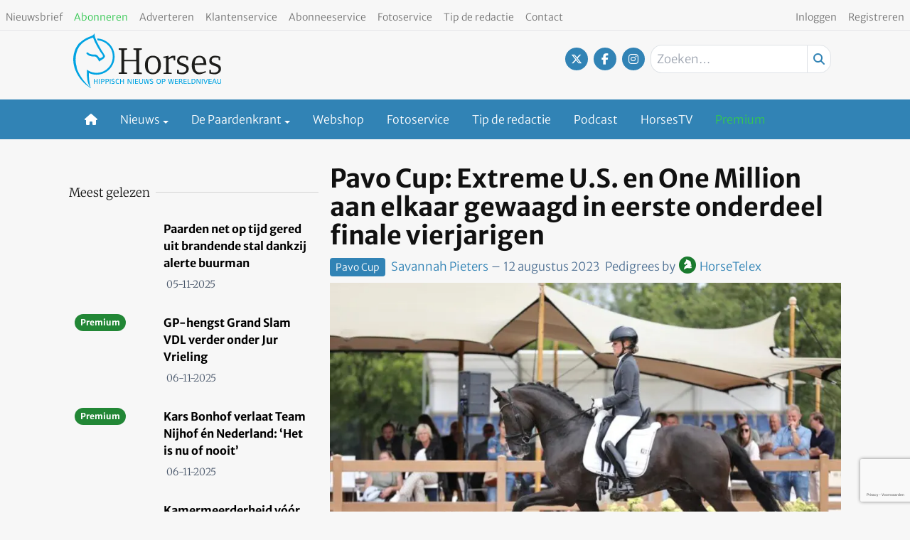

--- FILE ---
content_type: text/html; charset=UTF-8
request_url: https://www.horses.nl/evenementen/pavo-cup/pavo-cup-extreme-u-s-en-one-million-aan-elkaar-gewaagd-in-eerste-onderdeel-finale-vierjarigen/
body_size: 27752
content:
<!DOCTYPE html>
<html lang="nl-NL">
<head>
	<meta charset="UTF-8">
	<meta name="viewport" content="width=device-width, initial-scale=1, shrink-to-fit=no">
	    <script type="text/javascript">
		function emg_framework_maybe_execute(callback, ...args){
			if(typeof window[callback] == "function") {
				return window[callback](...args);
			}
			return false;
		}
    </script>
    <meta name='robots' content='index, follow, max-image-preview:large, max-snippet:-1, max-video-preview:-1' />
	
	<script type="text/javascript">
/* <![CDATA[ */
window.koko_analytics = {"url":"https:\/\/www.horses.nl\/wp-admin\/admin-ajax.php?action=koko_analytics_collect","site_url":"https:\/\/www.horses.nl","post_id":451352,"path":"\/evenementen\/pavo-cup\/pavo-cup-extreme-u-s-en-one-million-aan-elkaar-gewaagd-in-eerste-onderdeel-finale-vierjarigen\/","method":"cookie","use_cookie":true};
/* ]]> */
</script>

<!-- Google Tag Manager for WordPress by gtm4wp.com -->
<script data-cfasync="false" data-pagespeed-no-defer>
	var gtm4wp_datalayer_name = "dataLayer";
	var dataLayer = dataLayer || [];
	const gtm4wp_use_sku_instead = 1;
	const gtm4wp_currency = 'EUR';
	const gtm4wp_product_per_impression = 10;
	const gtm4wp_clear_ecommerce = false;
	const gtm4wp_datalayer_max_timeout = 2000;

	const gtm4wp_scrollerscript_debugmode         = false;
	const gtm4wp_scrollerscript_callbacktime      = 100;
	const gtm4wp_scrollerscript_readerlocation    = 150;
	const gtm4wp_scrollerscript_contentelementid  = "content";
	const gtm4wp_scrollerscript_scannertime       = 60;
</script>
<!-- End Google Tag Manager for WordPress by gtm4wp.com -->
	<!-- This site is optimized with the Yoast SEO Premium plugin v26.3 (Yoast SEO v26.3) - https://yoast.com/wordpress/plugins/seo/ -->
	<title>Pavo Cup: Extreme U.S. en One Million aan elkaar gewaagd in eerste onderdeel finale vierjarigen - Horses</title>
	<meta name="description" content="Twee Van Uytert-hengsten en een Van Olst Horses-hengst vormen de top drie van het eerste onderdeel van de Pavo Cup finale voor vierjarigen. Renate van" />
	<link rel="canonical" href="https://www.horses.nl/evenementen/pavo-cup/pavo-cup-extreme-u-s-en-one-million-aan-elkaar-gewaagd-in-eerste-onderdeel-finale-vierjarigen/" />
	<meta property="og:locale" content="nl_NL" />
	<meta property="og:type" content="article" />
	<meta property="og:title" content="Pavo Cup: Extreme U.S. en One Million aan elkaar gewaagd in eerste onderdeel finale vierjarigen" />
	<meta property="og:description" content="Twee Van Uytert-hengsten en een Van Olst Horses-hengst vormen de top drie van het eerste onderdeel van de Pavo Cup finale voor vierjarigen. Renate van" />
	<meta property="og:url" content="https://www.horses.nl/evenementen/pavo-cup/pavo-cup-extreme-u-s-en-one-million-aan-elkaar-gewaagd-in-eerste-onderdeel-finale-vierjarigen/" />
	<meta property="og:site_name" content="Horses" />
	<meta property="article:publisher" content="https://www.facebook.com/horsesnl" />
	<meta property="article:published_time" content="2023-08-12T10:10:53+00:00" />
	<meta property="article:modified_time" content="2023-08-12T11:42:39+00:00" />
	<meta property="og:image" content="https://www.horses.nl/wp-content/uploads/2023/08/Extreme-WhatsApp-Image-2023-08-10-at-16.19.59.jpg" />
	<meta property="og:image:width" content="1024" />
	<meta property="og:image:height" content="683" />
	<meta property="og:image:type" content="image/jpeg" />
	<meta name="author" content="Savannah Pieters" />
	<meta name="twitter:card" content="summary_large_image" />
	<meta name="twitter:creator" content="@horsesnl" />
	<meta name="twitter:site" content="@horsesnl" />
	<meta name="twitter:label1" content="Geschreven door" />
	<meta name="twitter:data1" content="Savannah Pieters" />
	<meta name="twitter:label2" content="Geschatte leestijd" />
	<meta name="twitter:data2" content="3 minuten" />
	<script type="application/ld+json" class="yoast-schema-graph">{"@context":"https://schema.org","@graph":[{"@type":"WebPage","@id":"https://www.horses.nl/evenementen/pavo-cup/pavo-cup-extreme-u-s-en-one-million-aan-elkaar-gewaagd-in-eerste-onderdeel-finale-vierjarigen/","url":"https://www.horses.nl/evenementen/pavo-cup/pavo-cup-extreme-u-s-en-one-million-aan-elkaar-gewaagd-in-eerste-onderdeel-finale-vierjarigen/","name":"Pavo Cup: Extreme U.S. en One Million aan elkaar gewaagd in eerste onderdeel finale vierjarigen - Horses","isPartOf":{"@id":"https://www.horses.nl/#website"},"primaryImageOfPage":{"@id":"https://www.horses.nl/evenementen/pavo-cup/pavo-cup-extreme-u-s-en-one-million-aan-elkaar-gewaagd-in-eerste-onderdeel-finale-vierjarigen/#primaryimage"},"image":{"@id":"https://www.horses.nl/evenementen/pavo-cup/pavo-cup-extreme-u-s-en-one-million-aan-elkaar-gewaagd-in-eerste-onderdeel-finale-vierjarigen/#primaryimage"},"thumbnailUrl":"https://www.horses.nl/wp-content/uploads/2023/08/Extreme-WhatsApp-Image-2023-08-10-at-16.19.59.jpg","datePublished":"2023-08-12T10:10:53+00:00","dateModified":"2023-08-12T11:42:39+00:00","author":{"@id":"https://www.horses.nl/#/schema/person/464840aca41b1ad96c78d250ad7b3240"},"description":"Twee Van Uytert-hengsten en een Van Olst Horses-hengst vormen de top drie van het eerste onderdeel van de Pavo Cup finale voor vierjarigen. Renate van","breadcrumb":{"@id":"https://www.horses.nl/evenementen/pavo-cup/pavo-cup-extreme-u-s-en-one-million-aan-elkaar-gewaagd-in-eerste-onderdeel-finale-vierjarigen/#breadcrumb"},"inLanguage":"nl-NL","potentialAction":[{"@type":"ReadAction","target":["https://www.horses.nl/evenementen/pavo-cup/pavo-cup-extreme-u-s-en-one-million-aan-elkaar-gewaagd-in-eerste-onderdeel-finale-vierjarigen/"]}]},{"@type":"ImageObject","inLanguage":"nl-NL","@id":"https://www.horses.nl/evenementen/pavo-cup/pavo-cup-extreme-u-s-en-one-million-aan-elkaar-gewaagd-in-eerste-onderdeel-finale-vierjarigen/#primaryimage","url":"https://www.horses.nl/wp-content/uploads/2023/08/Extreme-WhatsApp-Image-2023-08-10-at-16.19.59.jpg","contentUrl":"https://www.horses.nl/wp-content/uploads/2023/08/Extreme-WhatsApp-Image-2023-08-10-at-16.19.59.jpg","width":1024,"height":683,"caption":"Extreme US met Renate van Uytert - van Vliet. Foto: Melanie Brevink - van Dijk / Paardenkrant Horses.nl"},{"@type":"BreadcrumbList","@id":"https://www.horses.nl/evenementen/pavo-cup/pavo-cup-extreme-u-s-en-one-million-aan-elkaar-gewaagd-in-eerste-onderdeel-finale-vierjarigen/#breadcrumb","itemListElement":[{"@type":"ListItem","position":1,"name":"Home","item":"https://www.horses.nl/"},{"@type":"ListItem","position":2,"name":"Evenementen","item":"https://www.horses.nl/categorie/evenementen/"},{"@type":"ListItem","position":3,"name":"Pavo Cup","item":"https://www.horses.nl/categorie/evenementen/pavo-cup/"},{"@type":"ListItem","position":4,"name":"Pavo Cup: Extreme U.S. en One Million aan elkaar gewaagd in eerste onderdeel finale vierjarigen"}]},{"@type":"WebSite","@id":"https://www.horses.nl/#website","url":"https://www.horses.nl/","name":"Horses","description":"Hippisch nieuws op wereldniveau","potentialAction":[{"@type":"SearchAction","target":{"@type":"EntryPoint","urlTemplate":"https://www.horses.nl/?s={search_term_string}"},"query-input":{"@type":"PropertyValueSpecification","valueRequired":true,"valueName":"search_term_string"}}],"inLanguage":"nl-NL"},{"@type":"Person","@id":"https://www.horses.nl/#/schema/person/464840aca41b1ad96c78d250ad7b3240","name":"Savannah Pieters","image":{"@type":"ImageObject","inLanguage":"nl-NL","@id":"https://www.horses.nl/#/schema/person/image/","url":"https://secure.gravatar.com/avatar/e92ffc6d96a46586059fa6a2987ed72e5cff0367dabe0e2d1b860581bd0965ac?s=96&d=mm&r=g","contentUrl":"https://secure.gravatar.com/avatar/e92ffc6d96a46586059fa6a2987ed72e5cff0367dabe0e2d1b860581bd0965ac?s=96&d=mm&r=g","caption":"Savannah Pieters"},"url":"https://www.horses.nl/author/savannah-pieters/"}]}</script>
	<!-- / Yoast SEO Premium plugin. -->


<link rel="alternate" type="application/rss+xml" title="Horses &raquo; feed" href="https://www.horses.nl/feed/" />
<link rel="alternate" type="application/rss+xml" title="Horses &raquo; reacties feed" href="https://www.horses.nl/comments/feed/" />
<link rel="alternate" type="application/rss+xml" title="Horses &raquo; Pavo Cup: Extreme U.S. en One Million aan elkaar gewaagd in eerste onderdeel finale vierjarigen reacties feed" href="https://www.horses.nl/evenementen/pavo-cup/pavo-cup-extreme-u-s-en-one-million-aan-elkaar-gewaagd-in-eerste-onderdeel-finale-vierjarigen/feed/" />
<!-- Start Google Optimize -->
<script src="https://www.googleoptimize.com/optimize.js?id=OPT-WVWM6QH"></script>
<!-- End Google Optimize -->

<!-- Start Segment Pixel - Horses - DO NOT MODIFY -->
<script src="https://secure.adnxs.com/seg?add=7074002&t=1" type="text/javascript"></script>
<!-- End Segment Pixel -->

<!-- Start: Google Adsense / Matched Content -->
<script async src="//pagead2.googlesyndication.com/pagead/js/adsbygoogle.js"></script>
<script>
(adsbygoogle = window.adsbygoogle || []).push({
google_ad_client: "ca-pub-8113017686393354", 
enable_page_level_ads: true
});
</script>
<!-- End: Google Adsense / Matched Content -->

<!-- Start: Facebook Domain Verification -->
<meta name="facebook-domain-verification" content="bmhzpqbil4sbhuhk124qwe79eficg9" /> 
<script type="text/javascript" defer="defer" src="https://extend.vimeocdn.com/ga/72792221.js"></script>
<!-- End: Facebook Domain Verification -->

<!-- Start: PlanetNine tag -->
<script type="text/javascript" src="https://resources.planetnine.com/scripts/horses.nl.js"></script>
<!-- End: PlanetNine tag -->

<!-- Start: Vimeo tracking script -->
<script type="text/javascript" defer="defer" src="https://extend.vimeocdn.com/ga/72792221.js"></script> 
<!-- End: Vimeo tracking script --><script>
window.googlefc = window.googlefc || {};
window.googlefc.ccpa = window.googlefc.ccpa || {};
window.googlefc.callbackQueue = window.googlefc.callbackQueue || [];  
</script>	<script>
    const emgfFcAdvanced = true;
    const emgfFcPendingEcommerceEvents = [];

    if(emgfFcAdvanced) {
        window.dataLayer = window.dataLayer || [];
        const originalPush = window.dataLayer.push;
        window.dataLayer.push = function(obj) {
            if (obj.event && obj.ecommerce) {
                emgfFcPendingEcommerceEvents.push(obj);
                return;
            }
            return originalPush.apply(this, arguments);
        };
    }

    document.addEventListener('DOMContentLoaded', () => {
        window.consentManager.init();

        window.consentManager.onConsentUpdate((cookiesAllowed, trackingAllowed) => {
            const setConsentValues = (isGranted) => ({
                'functionality_storage': isGranted ? 'granted' : 'denied',
                'personalization_storage': isGranted ? 'granted' : 'denied',
                'analytics_storage': isGranted ? 'granted' : 'denied',
                'security_storage': isGranted ? 'granted' : 'denied',
                'ad_storage': isGranted && trackingAllowed ? 'granted' : 'denied',
                'ad_personalization': isGranted && trackingAllowed ? 'granted' : 'denied',
                'ad_user_data': isGranted && trackingAllowed ? 'granted' : 'denied',
            });

            let consent = setConsentValues(cookiesAllowed);

            if(trackingAllowed) {
                consent['analytics_storage'] = 'granted';
                consent['personalization_storage'] = 'granted';
            }

            gtag('consent', 'update', consent);

            if(emgfFcAdvanced) {
                window.dataLayer.push({ 'event': 'consent_update_complete' });

                if(emgfFcPendingEcommerceEvents.length > 0) {
                    emgfFcPendingEcommerceEvents.forEach(obj => {
                        window.dataLayer.push(obj);
                    });
                }
            }
        });

        if(emgfFcAdvanced) {
    		window.addEventListener('emgf_fc_loaded', function() {
    			window.dataLayer.push({ 'event': 'ga4_config_ready' });
    		});
        }
    })

    async function emg_framework_is_cookies_allowed() {
        var ConsentManager = window.consentManager;

        const consentStatus = ConsentManager.isConsentGiven();

        return consentStatus.cookies;
	}

	async function emg_framework_is_tracking_allowed() {
        var ConsentManager = window.consentManager;

		const consentStatus = ConsentManager.isConsentGiven();

        return consentStatus.tracking;
	}
	</script>
			
				
		<script type="text/javascript">
/* <![CDATA[ */
window._wpemojiSettings = {"baseUrl":"https:\/\/s.w.org\/images\/core\/emoji\/16.0.1\/72x72\/","ext":".png","svgUrl":"https:\/\/s.w.org\/images\/core\/emoji\/16.0.1\/svg\/","svgExt":".svg","source":{"concatemoji":"https:\/\/www.horses.nl\/wp-includes\/js\/wp-emoji-release.min.js?ver=6.8.3"}};
/*! This file is auto-generated */
!function(s,n){var o,i,e;function c(e){try{var t={supportTests:e,timestamp:(new Date).valueOf()};sessionStorage.setItem(o,JSON.stringify(t))}catch(e){}}function p(e,t,n){e.clearRect(0,0,e.canvas.width,e.canvas.height),e.fillText(t,0,0);var t=new Uint32Array(e.getImageData(0,0,e.canvas.width,e.canvas.height).data),a=(e.clearRect(0,0,e.canvas.width,e.canvas.height),e.fillText(n,0,0),new Uint32Array(e.getImageData(0,0,e.canvas.width,e.canvas.height).data));return t.every(function(e,t){return e===a[t]})}function u(e,t){e.clearRect(0,0,e.canvas.width,e.canvas.height),e.fillText(t,0,0);for(var n=e.getImageData(16,16,1,1),a=0;a<n.data.length;a++)if(0!==n.data[a])return!1;return!0}function f(e,t,n,a){switch(t){case"flag":return n(e,"\ud83c\udff3\ufe0f\u200d\u26a7\ufe0f","\ud83c\udff3\ufe0f\u200b\u26a7\ufe0f")?!1:!n(e,"\ud83c\udde8\ud83c\uddf6","\ud83c\udde8\u200b\ud83c\uddf6")&&!n(e,"\ud83c\udff4\udb40\udc67\udb40\udc62\udb40\udc65\udb40\udc6e\udb40\udc67\udb40\udc7f","\ud83c\udff4\u200b\udb40\udc67\u200b\udb40\udc62\u200b\udb40\udc65\u200b\udb40\udc6e\u200b\udb40\udc67\u200b\udb40\udc7f");case"emoji":return!a(e,"\ud83e\udedf")}return!1}function g(e,t,n,a){var r="undefined"!=typeof WorkerGlobalScope&&self instanceof WorkerGlobalScope?new OffscreenCanvas(300,150):s.createElement("canvas"),o=r.getContext("2d",{willReadFrequently:!0}),i=(o.textBaseline="top",o.font="600 32px Arial",{});return e.forEach(function(e){i[e]=t(o,e,n,a)}),i}function t(e){var t=s.createElement("script");t.src=e,t.defer=!0,s.head.appendChild(t)}"undefined"!=typeof Promise&&(o="wpEmojiSettingsSupports",i=["flag","emoji"],n.supports={everything:!0,everythingExceptFlag:!0},e=new Promise(function(e){s.addEventListener("DOMContentLoaded",e,{once:!0})}),new Promise(function(t){var n=function(){try{var e=JSON.parse(sessionStorage.getItem(o));if("object"==typeof e&&"number"==typeof e.timestamp&&(new Date).valueOf()<e.timestamp+604800&&"object"==typeof e.supportTests)return e.supportTests}catch(e){}return null}();if(!n){if("undefined"!=typeof Worker&&"undefined"!=typeof OffscreenCanvas&&"undefined"!=typeof URL&&URL.createObjectURL&&"undefined"!=typeof Blob)try{var e="postMessage("+g.toString()+"("+[JSON.stringify(i),f.toString(),p.toString(),u.toString()].join(",")+"));",a=new Blob([e],{type:"text/javascript"}),r=new Worker(URL.createObjectURL(a),{name:"wpTestEmojiSupports"});return void(r.onmessage=function(e){c(n=e.data),r.terminate(),t(n)})}catch(e){}c(n=g(i,f,p,u))}t(n)}).then(function(e){for(var t in e)n.supports[t]=e[t],n.supports.everything=n.supports.everything&&n.supports[t],"flag"!==t&&(n.supports.everythingExceptFlag=n.supports.everythingExceptFlag&&n.supports[t]);n.supports.everythingExceptFlag=n.supports.everythingExceptFlag&&!n.supports.flag,n.DOMReady=!1,n.readyCallback=function(){n.DOMReady=!0}}).then(function(){return e}).then(function(){var e;n.supports.everything||(n.readyCallback(),(e=n.source||{}).concatemoji?t(e.concatemoji):e.wpemoji&&e.twemoji&&(t(e.twemoji),t(e.wpemoji)))}))}((window,document),window._wpemojiSettings);
/* ]]> */
</script>
<link data-optimized="2" rel="stylesheet" href="https://www.horses.nl/wp-content/litespeed/css/2409aff762fcda5165be08e4dce79ed1.css?ver=1f3d5" />
































<script type="text/javascript" src="https://www.horses.nl/wp-includes/js/jquery/jquery.min.js?ver=3.7.1" id="jquery-core-js"></script>




<script type="text/javascript" id="elb-js-extra">
/* <![CDATA[ */
var elb = {"datetime_format":"human","locale":"nl_NL","interval":"60","new_post_msg":"Er is %s update.","new_posts_msg":"Er zijn %s updates.","now_more_posts":"Dat was het."};
/* ]]> */
</script>



<script type="text/javascript" src="https://www.horses.nl/wp-content/plugins/hengstengids/assets/chosen/chosen.jquery.min.js?ver=1.8.7" id="chosen-js"></script>


<script type="text/javascript" id="wc-add-to-cart-js-extra">
/* <![CDATA[ */
var wc_add_to_cart_params = {"ajax_url":"\/wp-admin\/admin-ajax.php","wc_ajax_url":"\/?wc-ajax=%%endpoint%%","i18n_view_cart":"Bekijk winkelwagen","cart_url":"https:\/\/www.horses.nl\/winkelwagen\/","is_cart":"","cart_redirect_after_add":"no"};
/* ]]> */
</script>


<script type="text/javascript" id="woocommerce-js-extra">
/* <![CDATA[ */
var woocommerce_params = {"ajax_url":"\/wp-admin\/admin-ajax.php","wc_ajax_url":"\/?wc-ajax=%%endpoint%%","i18n_password_show":"Wachtwoord weergeven","i18n_password_hide":"Wachtwoord verbergen"};
/* ]]> */
</script>


<link rel="https://api.w.org/" href="https://www.horses.nl/wp-json/" /><link rel="alternate" title="JSON" type="application/json" href="https://www.horses.nl/wp-json/wp/v2/posts/451352" /><link rel="EditURI" type="application/rsd+xml" title="RSD" href="https://www.horses.nl/xmlrpc.php?rsd" />
<meta name="generator" content="WordPress 6.8.3" />
<meta name="generator" content="WooCommerce 10.3.4" />
<link rel='shortlink' href='https://www.horses.nl/?p=451352' />
<link rel="alternate" title="oEmbed (JSON)" type="application/json+oembed" href="https://www.horses.nl/wp-json/oembed/1.0/embed?url=https%3A%2F%2Fwww.horses.nl%2Fevenementen%2Fpavo-cup%2Fpavo-cup-extreme-u-s-en-one-million-aan-elkaar-gewaagd-in-eerste-onderdeel-finale-vierjarigen%2F" />
<link rel="alternate" title="oEmbed (XML)" type="text/xml+oembed" href="https://www.horses.nl/wp-json/oembed/1.0/embed?url=https%3A%2F%2Fwww.horses.nl%2Fevenementen%2Fpavo-cup%2Fpavo-cup-extreme-u-s-en-one-million-aan-elkaar-gewaagd-in-eerste-onderdeel-finale-vierjarigen%2F&#038;format=xml" />
        <script src="https://campaign3-webpush.ternairsoftware.com/publicwebpush/TernairWebPushSDK" async=""></script>
        <script>
        window.TernairWebPush = window.TernairWebPush || [];
        TernairWebPush.push(function() {
            TernairWebPush.init({
                webPushId: "wp-8eb5b736-9c9e-482f-b816-3f1318f9aaaa",
                subscribeUrl: "https://campaign3-webhook.ternairsoftware.com//webpush/register",
                client: "eisma",
            });
        });
        </script>
        <link rel="manifest" href="/manifest.json"><script type="text/javascript">
            if ('serviceWorker' in navigator) {
                window.addEventListener('load', function() {
                    navigator.serviceWorker.register('https://www.horses.nl/service-worker.js').then(function(registration) {
                        console.log('ServiceWorker registration successful with scope: ', registration.scope);
                    }, function(err) {
                        console.log('ServiceWorker registration failed: ', err);
                    });
                });
            }
        </script>
<!-- Google Tag Manager for WordPress by gtm4wp.com -->
<!-- GTM Container placement set to automatic -->
<script data-cfasync="false" data-pagespeed-no-defer>
	var dataLayer_content = {"visitorLoginState":"logged-out","visitorType":"visitor-logged-out","visitorRegistrationDate":"","visitorUsername":"","pageTitle":"Pavo Cup: Extreme U.S. en One Million aan elkaar gewaagd in eerste onderdeel finale vierjarigen - Horses","pagePostType":"post","pagePostType2":"single-post","pageCategory":["kwpn","kwpn-kampioenschappen","pavo-cup"],"pagePostAuthor":"Savannah Pieters","pagePostTerms":{"category":["KWPN","KWPN Kampioenschappen","Pavo Cup"],"my_horses_category":["Horsetelex"],"meta":{"onesignal_meta_box_present":1,"onesignal_send_notification":"","onesignal_modify_title_and_content":"","onesignal_notification_custom_heading":null,"onesignal_notification_custom_content":null}},"browserName":"","browserVersion":"","browserEngineName":"","browserEngineVersion":"","osName":"","osVersion":"","deviceType":"bot","deviceManufacturer":"","deviceModel":"","customerTotalOrders":0,"customerTotalOrderValue":0,"customerFirstName":"","customerLastName":"","customerBillingFirstName":"","customerBillingLastName":"","customerBillingCompany":"","customerBillingAddress1":"","customerBillingAddress2":"","customerBillingCity":"","customerBillingState":"","customerBillingPostcode":"","customerBillingCountry":"","customerBillingEmail":"","customerBillingEmailHash":"","customerBillingPhone":"","customerShippingFirstName":"","customerShippingLastName":"","customerShippingCompany":"","customerShippingAddress1":"","customerShippingAddress2":"","customerShippingCity":"","customerShippingState":"","customerShippingPostcode":"","customerShippingCountry":"","cartContent":{"totals":{"applied_coupons":[],"discount_total":0,"subtotal":0,"total":0},"items":[]},"pageIsPremium":0,"visitorIsPremium":0};
	dataLayer.push( dataLayer_content );
</script>
<script data-cfasync="false" data-pagespeed-no-defer>
		if (typeof gtag == "undefined") {
			function gtag(){dataLayer.push(arguments);}
		}

		gtag("consent", "default", {
			"analytics_storage": "denied",
			"ad_storage": "denied",
			"ad_user_data": "denied",
			"ad_personalization": "denied",
			"functionality_storage": "denied",
			"security_storage": "denied",
			"personalization_storage": "denied",
		});
</script>
<script data-cfasync="false" data-pagespeed-no-defer>
(function(w,d,s,l,i){w[l]=w[l]||[];w[l].push({'gtm.start':
new Date().getTime(),event:'gtm.js'});var f=d.getElementsByTagName(s)[0],
j=d.createElement(s),dl=l!='dataLayer'?'&l='+l:'';j.async=true;j.src=
'//www.googletagmanager.com/gtm.js?id='+i+dl;f.parentNode.insertBefore(j,f);
})(window,document,'script','dataLayer','GTM-KS6CJNWZ');
</script>
<!-- End Google Tag Manager for WordPress by gtm4wp.com -->		<script>
			document.documentElement.className = document.documentElement.className.replace('no-js', 'js');
		</script>
				
		<!-- Google site verification - Google for WooCommerce -->
<meta name="google-site-verification" content="4-_cCMJAvEshr8KmuIryd21VyDvFJxCmFCxKJEJrMus" />
	<!--Customizer CSS-->

			
	
			
	
	
	<!--/Customizer CSS-->
		<noscript><style>.woocommerce-product-gallery{ opacity: 1 !important; }</style></noscript>
	<link rel="icon" href="https://www.horses.nl/wp-content/smush-webp/2018/10/cropped-Horses-favicon-512x512-32x32.jpg.webp" sizes="32x32" />
<link rel="icon" href="https://www.horses.nl/wp-content/smush-webp/2018/10/cropped-Horses-favicon-512x512-192x192.jpg.webp" sizes="192x192" />
<link rel="apple-touch-icon" href="https://www.horses.nl/wp-content/smush-webp/2018/10/cropped-Horses-favicon-512x512-180x180.jpg.webp" />
<meta name="msapplication-TileImage" content="https://www.horses.nl/wp-content/uploads/2018/10/cropped-Horses-favicon-512x512-270x270.jpg" />
		<script type="text/javascript">
		var addToHomeConfig = {
			message: 'Installeer deze webapp op je %device: tik %icon en dan <strong>Voeg toe aan beginscherm</strong>.',
			touchIcon: true		};

		jQuery(document).ready(function() {
			if (typeof addToHome.init === "function") {
				var userAgent = navigator.userAgent || navigator.vendor || window.opera;
				if (/iPad|iPhone|iPod/.test(userAgent) && !window.MSStream) {
					addToHome.init();
				}
			}
		});
		</script>
				
		</head>


<body class="wp-singular post-template-default single single-post postid-451352 single-format-standard wp-embed-responsive wp-theme-emg-customizer wp-child-theme-emgc-horses theme-emg-customizer woocommerce-no-js group-blog" lang="nl-NL">

<a href="#main" class="visually-hidden-focusable" id="skip-link">Ga naar hoofdinhoud</a>
<div id="wrapper">
	    <div class="before-header">
        <div class="container before-header" role="complementary">
            <!-- block 482013 --><div class="emg-framework-hide-sm block-482013 block-pnvp_1_oho_top_billboard_leaderboard block-ad"><div class="Pnvp__ad" data-name="OHO_desktop_ros_top_horizontal_alpha" data-device="desktop"></div></div>        </div>
    </div>
<header id="header" class="fixed md:relative w-full floating-header">
  <div class="pb-1 pt-2 flex utility-container justify-between">
    <nav class="text-left">
      <nav class="inline-block"><ul class="menu utility-menu nav justify-start"><li class="menu-item menu-item-type-post_type menu-item-object-page nav-item"><a href="https://www.horses.nl/nieuwsbrief/" class="nav-link">Nieuwsbrief</a></li>
<li class="menu-item menu-item-type-custom menu-item-object-custom nav-item"><a target="_blank" href="https://mijn.horses.nl/abonnementen" class="nav-link"><font color ="33c751">Abonneren</font></a></li>
<li class="menu-item menu-item-type-custom menu-item-object-custom nav-item"><a href="https://adverterenbijeisma.nl/uitgave-cluster/paarden/" class="nav-link">Adverteren</a></li>
<li class="menu-item menu-item-type-custom menu-item-object-custom nav-item"><a href="/klantenservice/" class="nav-link">Klantenservice</a></li>
<li class="menu-item menu-item-type-post_type menu-item-object-page nav-item"><a href="https://www.horses.nl/abonneeservice/" class="nav-link">Abonneeservice</a></li>
<li class="menu-item menu-item-type-custom menu-item-object-custom nav-item"><a href="/fotoservice/" class="nav-link">Fotoservice</a></li>
<li class="menu-item menu-item-type-custom menu-item-object-custom nav-item"><a href="/cdn-cgi/l/email-protection#0961667b7a6c7a6765496e64686065276a6664367a7c6b636c6a7d345d60792c3b397f66667b2c3b396d6c2c3b397b6c6d686a7d606c" class="nav-link">Tip de redactie</a></li>
<li class="menu-item menu-item-type-custom menu-item-object-custom nav-item"><a href="/contact/" class="nav-link">Contact</a></li>
</ul></nav>    </nav>

    <nav class="text-right">
      <nav class="inline-block"><ul class="menu utility-menu nav justify-end"><li class="hide-logged-in menu-item menu-item-type-custom menu-item-object-custom nav-item"><a href="/inloggen/" class="nav-link">Inloggen</a></li>
<li class="show-logged-in menu-item menu-item-type-custom menu-item-object-custom nav-item"><a href="/mijn-gegevens/" class="nav-link">Mijn account</a></li>
<li class="show-logged-in menu-item menu-item-type-custom menu-item-object-custom nav-item"><a href="/wp-login.php?action=logout" class="nav-link">Uitloggen</a></li>
<li class="menu-btn hide-logged-in menu-item menu-item-type-custom menu-item-object-custom nav-item"><a href="https://mijn.horses.nl/abonnementen" class="nav-link">Registreren</a></li>
</ul></nav>    </nav>
  </div>
  <div class="container pb-2">
    <div class="pt-1 flex justify-between">
      <div class="w-1/2 md:w-1/3 site-logo flex lg:block pb-2">
          <a href="https://www.horses.nl/" class="flex w-full">
    <svg version="1.1" class="w-44 lg:w-52" xmlns="http://www.w3.org/2000/svg" xmlns:xlink="http://www.w3.org/1999/xlink" x="0px" y="0px"
	 viewBox="0 0 312.9 115.7" style="enable-background:new 0 0 312.9 115.7;" xml:space="preserve">
<path style="fill:#00A3E2;" d="M50.1,106.5v-4.9h-5v4.9h-1.5V96h1.5v4.4h5V96h1.5v10.6H50.1z"/>
<path style="fill:#00A3E2;" d="M54.6,106.5V96h1.5v10.6H54.6z"/>
<path style="fill:#00A3E2;" d="M65.1,101.6c-0.8,0.6-1.5,0.7-3.4,0.7h-1.2v4.2H59V96h3.3c1-0.1,1.9,0.1,2.8,0.6
	c0.8,0.6,1.2,1.5,1.2,2.5C66.4,100.1,65.9,101,65.1,101.6z M63.7,97.4c-0.6-0.2-1.3-0.2-1.9-0.2h-1.3v4h0.8c0.8,0.1,1.7,0,2.4-0.3
	c0.6-0.3,1-1,0.9-1.8C64.8,98.4,64.4,97.7,63.7,97.4L63.7,97.4z"/>
<path style="fill:#00A3E2;" d="M74.4,101.6c-0.8,0.6-1.5,0.7-3.4,0.7h-1.2v4.2h-1.5V96h3.3c1-0.1,1.9,0.1,2.8,0.6
	c0.8,0.6,1.2,1.5,1.2,2.5C75.6,100.1,75.2,101,74.4,101.6z M73,97.4c-0.6-0.2-1.3-0.2-1.9-0.2h-1.3v4h0.8c0.8,0.1,1.6,0,2.4-0.3
	c0.6-0.3,1-1,0.9-1.8C74.1,98.4,73.7,97.7,73,97.4z"/>
<path style="fill:#00A3E2;" d="M77.5,106.5V96H79v10.6H77.5z"/>
<path style="fill:#00A3E2;" d="M84.2,106.7c-1.1,0-2.2-0.2-3.3-0.5l0.3-1.2c0.9,0.2,1.9,0.4,2.8,0.4c1.5,0,2.3-0.7,2.3-1.7
	c0-0.7-0.2-1-1-1.4c-1.8-0.8-4.4-0.9-4.4-3.4c0-1.8,1.2-3,3.4-3c1,0,2,0.2,3,0.5l-0.3,1.1c-0.9-0.2-1.8-0.3-2.7-0.3
	c-1.3,0-1.9,0.6-1.9,1.5s0.4,1.2,2.2,1.8c2.4,0.7,3.1,1.4,3.1,3C88,105.4,86.6,106.7,84.2,106.7z"/>
<path style="fill:#00A3E2;" d="M93.8,106.8c-2.5,0-4.1-2-4.1-5.4s1.6-5.5,4.4-5.5c1,0,2,0.2,2.9,0.5l-0.3,1.2
	c-0.8-0.2-1.7-0.3-2.5-0.3c-1.7,0-2.9,1.4-2.9,4c0,2.8,1.1,4.2,2.7,4.2c1-0.1,2-0.3,2.9-0.6l0.4,1.1C96.2,106.4,95,106.7,93.8,106.8
	z"/>
<path style="fill:#00A3E2;" d="M105.7,106.5v-4.9h-5.1v4.9h-1.5V96h1.5v4.4h5.1V96h1.5v10.6H105.7z"/>
<path style="fill:#00A3E2;" d="M121.3,106.5l-4.8-8.8v8.8h-1.3V96h2.1l4.8,8.8V96h1.3v10.5L121.3,106.5z"/>
<path style="fill:#00A3E2;" d="M126.3,106.5V96h1.5v10.6H126.3z"/>
<path style="fill:#00A3E2;" d="M130.7,106.5V96h6.6v1.2h-5v3.3h4.8v1.2h-4.9v3.8h5.1v1.2H130.7z"/>
<path style="fill:#00A3E2;" d="M146.5,105.8c-0.9,0.7-2,1.1-3.1,1c-1.3,0.1-2.5-0.4-3.4-1.4c-0.5-0.7-0.6-1.2-0.6-3.2V96h1.5v7.1
	c0,1.6,0.9,2.4,2.7,2.4c0.9,0.1,1.8-0.3,2.3-1c0.3-0.6,0.4-1.2,0.3-1.8V96h1.3v6.3C147.4,104.4,147.3,105,146.5,105.8z"/>
<path style="fill:#00A3E2;" d="M159.1,106.5h-2l-1.8-9.1l-2,9.1h-2L148.8,96h1.7l1.9,9.1l2.1-9.1h2l1.8,9.1l2.1-9.1h1.4L159.1,106.5
	z"/>
<path style="fill:#00A3E2;" d="M165.6,106.7c-1.1,0-2.2-0.2-3.3-0.5l0.4-1.2c0.9,0.2,1.9,0.4,2.8,0.4c1.5,0,2.3-0.7,2.3-1.7
	c0-0.7-0.2-1-1-1.4c-1.8-0.8-4.4-0.9-4.4-3.4c0-1.8,1.2-3,3.4-3c1,0,2,0.2,3,0.5l-0.3,1.1c-0.9-0.2-1.8-0.3-2.7-0.3
	c-1.3,0-1.9,0.6-1.9,1.5s0.4,1.2,2.2,1.8c2.4,0.7,3.1,1.4,3.1,3C169.4,105.4,168,106.7,165.6,106.7z"/>
<path style="fill:#00A3E2;" d="M180.8,106.8c-3,0-4.6-1.9-4.6-5.4s1.6-5.4,4.6-5.4s4.6,2,4.6,5.5S183.8,106.8,180.8,106.8z
	 M180.8,97.1c-2,0-3.1,1.4-3.1,4.2c0,2.1,0.5,4.2,3,4.2c2,0,3-1.3,3-4.2S182.8,97.1,180.8,97.1L180.8,97.1z"/>
<path style="fill:#00A3E2;" d="M193.9,101.6c-0.8,0.6-1.5,0.7-3.4,0.7h-1.2v4.2h-1.5V96h3.4c1-0.1,1.9,0.1,2.8,0.6
	c0.8,0.6,1.2,1.5,1.2,2.5C195.1,100.1,194.7,101,193.9,101.6z M192.5,97.4c-0.6-0.2-1.3-0.2-1.9-0.2h-1.3v4h0.9
	c0.8,0.1,1.7,0,2.4-0.3c0.6-0.3,1-1,0.9-1.8C193.6,98.4,193.1,97.7,192.5,97.4L192.5,97.4z"/>
<path style="fill:#00A3E2;" d="M211,106.5h-2l-1.8-9.1l-2,9.1h-2L200.7,96h1.7l1.9,9.1l2.1-9.1h2l1.9,9.1l2.1-9.1h1.4L211,106.5z"/>
<path style="fill:#00A3E2;" d="M215.2,106.5V96h6.6v1.2h-5v3.3h4.9v1.2h-4.9v3.8h5.1v1.2H215.2z"/>
<path style="fill:#00A3E2;" d="M230.1,106.5l-1-2.4c-0.4-0.9-0.8-2-1.9-2.1c-0.3,0-0.9-0.1-1.7-0.1h-0.2v4.6h-1.5V96h2.9
	c1-0.1,1.9,0.1,2.8,0.5c0.8,0.5,1.3,1.4,1.2,2.3c0.1,1.2-0.7,2.4-2,2.6c0.9,0.4,1.3,1,2,2.7l1,2.4H230.1z M228.6,97.4
	c-0.6-0.2-1.2-0.3-1.9-0.3h-1.3v3.6h0.5c0.8,0.1,1.5,0,2.2-0.2c0.7-0.2,1.2-0.9,1.1-1.6C229.3,98.3,229,97.8,228.6,97.4L228.6,97.4z
	"/>
<path style="fill:#00A3E2;" d="M233.6,106.5V96h6.5v1.2h-5v3.3h4.9v1.2h-4.9v3.8h5.1v1.2H233.6z"/>
<path style="fill:#00A3E2;" d="M242.3,106.5V96h1.5v9.4h4.9v1.2H242.3z"/>
<path style="fill:#00A3E2;" d="M256.5,105.8c-1,0.6-1.7,0.7-3.9,0.7h-2.2V96h2.7c2,0,3,0.2,3.9,0.9c1.2,1.1,1.9,2.7,1.7,4.4
	C258.9,103.1,258,104.8,256.5,105.8z M256,97.9c-0.6-0.6-1.2-0.8-3.1-0.8h-1v8.2h0.6c2,0,2.8-0.2,3.4-0.8
	C257.4,102.6,257.5,99.9,256,97.9z"/>
<path style="fill:#00A3E2;" d="M267.1,106.5l-4.8-8.8v8.8H261V96h2.1l4.8,8.8V96h1.3v10.5L267.1,106.5z"/>
<path style="fill:#00A3E2;" d="M272.1,106.5V96h1.5v10.6H272.1z"/>
<path style="fill:#00A3E2;" d="M280.9,106.5h-1.7L275.2,96h1.8l3.1,9.1l3.1-9.1h1.5L280.9,106.5z"/>
<path style="fill:#00A3E2;" d="M286.3,106.5V96h6.6v1.2h-5v3.3h4.9v1.2h-4.9v3.8h5.1v1.2H286.3z"/>
<path style="fill:#00A3E2;" d="M302,106.5l-1-2.8h-4.8l-1,2.8h-1.5l4.1-10.6h1.7l4.2,10.6H302z M298.5,97.4l-1.9,5.2h3.9L298.5,97.4
	z"/>
<path style="fill:#00A3E2;" d="M312,105.8c-0.9,0.7-2,1.1-3.2,1c-1.3,0.1-2.5-0.4-3.4-1.4c-0.5-0.7-0.6-1.2-0.6-3.2V96h1.5v7.1
	c0,1.6,0.9,2.4,2.7,2.4c0.9,0.1,1.8-0.3,2.3-1c0.2-0.6,0.4-1.2,0.3-1.8V96h1.3v6.3C312.9,104.4,312.8,105,312,105.8z"/>
<path style="fill:#00A3E2;" d="M50.4,10.7c0.1,0.2,0.1,0.5,0.2,0.7v0.2c0.3,0.9,0.6,2,1.1,3.1C70.6,16,84.9,32.4,83.6,51.4
	S65.9,84.6,47,83.3c-6.5-0.4-12.7-2.7-18-6.6c-0.1,1.6-0.1,3.2-0.1,4.8c0,10.4,0.3,22.2,6.7,32.1c0.1,0.2,0.2,0.3,0.2,0.5
	c-0.8-0.7-1.7-1.4-1.7-1.4C22.9,102.6,14,90,8.3,76c-0.6-2-1-4-1.3-6.1v-0.2c-4.3-14.6-1.2-31,5-40.7c6.6-10.2,17.5-16.4,29.9-20.1
	c0.5,0,0.5,0.6,0.5,1.1v0.2c3.8,10,9.7,20.2,15.5,29.5c1.4,2.2,5.1,6.1,5,8.2c-0.1,2.9-4.9,3.6-6.4,5.2c-2.8-2.9-4.8-7.6-9.6-8.4
	c-1.5-0.1-3-0.1-4.6,0c-5.1-0.2-9.3-1.6-11.7-4.8c-1.2,0.5-2,1.5-3.4,1.8c2.8,4.4,7.6,6.6,13.7,7.1c1.4,0.1,3.1-0.2,4.6,0
	c5,0.6,7.3,7.4,9.6,11c3.6-4.2,10.4-5.1,12.1-11.2v-1.1c0-0.1-4.6-8-4.6-8c-1.7-1.6-13.7-22.4-16.4-31.7c0-0.1-0.1-0.3-0.1-0.4
	c-0.7-1.7-0.8-3.8-1-6V1.1c0-0.4-0.1-0.8-0.2-1.1C42.6,4,39.4,5.4,34.5,7c-4.3,1.6-8.5,3.6-12.3,6.2c-1.6,1-10.3,8.1-10.3,8.1
	L8,26.9l-3,5.2c-6.6,15.8-6.5,28.6-0.8,45.1h0.2c5.4,13.9,14.8,25.9,26.9,34.6c0-0.1,0.5-0.3,0.5-0.3l3.7,2.9l0.4,0.2l0.2,0.2v-0.4
	v-0.6l-0.3-2.9l0.1,0.5c-2.1-9.1-3-18.3-2.8-27.6c19.2,8.9,42,0.6,50.9-18.6s0.6-42-18.6-50.9C60.6,12.1,55.5,10.9,50.4,10.7
	L50.4,10.7z"/>
<path style="fill:#00A3E2;" d="M36,113.8v0.6v0.4l-0.2-0.2l-0.4-0.2l-3.7-2.9c0,0-0.4,0.2-0.5,0.3l0,0c0,0.1,5.1,3.9,5.1,3.9
	c0.2,0.1,0.4,0.1,0.6-0.1c0,0,0-0.1,0.1-0.1c0-0.1,0-0.1-0.1-0.2c0-0.1,0-0.1-0.1-0.2c-0.3-0.9-0.8-2.9-1-3.8l-0.1-0.5L36,113.8z"/>
<path style="fill:#1D1D1B;" d="M127.6,85.8v-2.7l5.8-1V59h-25.3v23.1l5.8,1v2.7H96.1v-2.7l5.8-1V35.4l-5.8-1v-2.7h17.7v2.7l-5.8,1
	v20.4h25.3V35.4l-5.8-1v-2.7h17.7v2.7l-5.8,1v46.8l5.8,1v2.7L127.6,85.8z"/>
<path style="fill:#1D1D1B;" d="M168.6,86.5c-10.5,0-16.9-7.3-16.9-19.6c0-12.1,6.6-19.7,16.9-19.7c10.5,0,16.9,7.3,16.9,19.6
	C185.5,78.9,178.9,86.5,168.6,86.5z M168.6,50.8c-7,0-10.8,5-10.8,16.1c0,11.3,3.7,16.1,10.8,16.1s10.8-5,10.8-16.1
	C179.4,55.5,175.6,50.8,168.6,50.8L168.6,50.8z"/>
<path style="fill:#1D1D1B;" d="M212.8,57.2l-0.7-5.6c-4.1,0-7.1,1.5-10.2,3.5v27.5l6.3,1v2.2h-17.2v-2.2l5.2-1V51.7h-5.5v-2.4
	l10.7-1.9l0.2,4.6c3.7-2.8,6.8-4.8,10.5-4.8c1.2-0.1,2.5,0.1,3.7,0.4v9.6L212.8,57.2z"/>
<path style="fill:#1D1D1B;" d="M231.3,86.5c-3.9,0-7.7-0.6-11.5-1.8v-7.8h3.1l0.8,5.5c2,0.4,4,0.6,6,0.6c5.6,0,9.7-3,9.7-6.9
	c0-5-4.2-5.9-9.3-7.6c-5.5-1.9-10.4-4-10.4-10.3c0-6.6,4.8-11,12.5-11c3.7,0.1,7.3,0.9,10.6,2.3v7.3h-3.1l-0.7-5.2
	c-2.1-0.5-4.3-0.8-6.5-0.7c-4.4,0-7.9,2.2-7.9,6.3c0,8.4,19.8,4.7,19.8,17.6C244.6,81.9,238.6,86.5,231.3,86.5z"/>
<path style="fill:#1D1D1B;" d="M257,66.8v1.4c0,9.1,3.9,14.3,10,14.3c3.6,0,6.9-0.6,13.2-2.8l0.7,2.4c-7.9,3.6-11.6,4.4-15.4,4.4
	c-9,0-14.7-7.9-14.7-19c0-13.6,7.3-20.2,16-20.2c9.6,0,14.8,6.4,14.8,17.6v2L257,66.8z M267.3,50.5c-5.5,0-9.6,3.6-10.2,13.3
	l18.7-0.9C275.8,56.5,273,50.5,267.3,50.5L267.3,50.5z"/>
<path style="fill:#1D1D1B;" d="M299.5,86.5c-3.9,0-7.7-0.6-11.5-1.8v-7.8h3.1l0.8,5.5c2,0.4,4,0.6,6,0.6c5.6,0,9.7-3,9.7-6.9
	c0-5-4.2-5.9-9.3-7.6c-5.5-1.9-10.4-4-10.4-10.3c0-6.6,4.8-11,12.5-11c3.7,0.1,7.3,0.9,10.6,2.3v7.3H308l-0.7-5.2
	c-2.1-0.5-4.3-0.8-6.5-0.7c-4.4,0-7.9,2.2-7.9,6.3c0,8.4,19.8,4.7,19.8,17.6C312.8,81.9,306.7,86.5,299.5,86.5z"/>
</svg>  </a>

        </div>
      <div class="w-1/2 md:w-2/3">
        <div class="flex justify-end md:mt-2 flex-col">
          <div class="flex flex-row justify-end">
            <div class="togglers togglers-div">
    <button class="search-toggler toggler mr-1" type="button" data-toggle="collapse" aria-expanded="false" aria-controls="navSearchMd" data-target=".header-search" data-focus="[name='s']" aria-label="Toggle search">
    <i class="fa fa-search text-xl" aria-hidden="true"></i>
  </button>
  <div class="flex md:hidden">
    <button class="navbar-toggler toggler" type="button" data-toggle="collapse" data-target=".mainnav" aria-controls="navbar" aria-expanded="false" aria-label="Navigatie in- of uitklappen">
  <i class="fa fa-bars" aria-hidden="true"></i>
</button>
  </div>
</div>
          </div>
          <div class="flex flex-col md:flex-row md:justify-end md:mt-2">
            <div class="hidden md:flex items-center lg:my-1">
              <nav class="social-menu-container" role="navigation" aria-label="Social media menu"><ul class="menu social-menu nav flex-nowrap justify-end" role="list" aria-label="Social media links"><li id="menu-item-460272" class="link twt menu-item menu-item-type-custom menu-item-object-custom menu-item-460272"><a aria-label="Twitter" target="_blank" href="https://twitter.com/horsesnl"><i class="fa fa-brands fa-x-twitter" aria-hidden="true"></i><span class="sr-only">Twitter</span></a></li>
<li id="menu-item-48892" class="link fbk menu-item menu-item-type-custom menu-item-object-custom menu-item-48892"><a aria-label="Facebook" target="_blank" href="https://www.facebook.com/horsesnl"><i class="fa fa-brands fa-facebook-f" aria-hidden="true"></i><span class="sr-only">Facebook</span></a></li>
<li id="menu-item-390755" class="link ist menu-item menu-item-type-custom menu-item-object-custom menu-item-390755"><a aria-label="Instagram" target="_blank" href="https://www.instagram.com/horsesnl_official/?hl=nl"><i class="fa fa-brands fa-instagram" aria-hidden="true"></i><span class="sr-only">Instagram</span></a></li>
</ul></nav>            </div>

            <div class="flex flex-row justify-end">
                              <div class="hidden md:flex header-search md:mr-2">
                  <form method="get" class="flex" action="https://www.horses.nl" role="search">
  <input
    name="s"
    class="header-search-input"
    required
    type="text"
    value=""
    placeholder="Zoeken…"
    aria-label="Zoek"
  >
  <input type="hidden" name="orderby" value="relevance">
  <div class="flex">
    <button class="hidden md:block header-search-submit" name="submit" type="submit">
      <i class="fa fa-search"></i>
      <span class="sr-only">Zoeken</span>
    </button>
  </div>
</form>
                </div>
                          </div>
          </div>
        </div>
      </div>
    </div>

          <div class="md:hidden">
        <div class="collapse header-search mobile-search">
          <form method="get" class="input-group" action="https://www.horses.nl" role="search">
  <input class="form-control-sm form-control" name="s" required type="text" value="" placeholder="Zoeken…">
  <div class="input-group-append">
    <button class="btn btn-sm btn-primary" name="submit" type="submit"><i class="fa fa-search"></i></button>
  </div>
</form>
        </div>
      </div>
      </div>

  <div id="navbar" class="mainnav !relative left-0 w-full collapse md:block">
    <nav class="block md:flex container">
      <!-- Desktop menu -->
      <div class="hidden md:flex primary-menu"><ul id="menu-hoofdmenu" class="flex-col md:flex md:flex-row md:flex-wrap relative mb-0 h-full"><li id="menu-item-181813" class="menu-item menu-item-type-custom menu-item-object-custom menu-item-home menu-item-181813 py-2 px-3 h-full md:h-auto group"><a href="https://www.horses.nl"><i class="fa fa-home"></i></a></li>
<li id="menu-item-389252" class="menu-item menu-item-type-custom menu-item-object-custom menu-item-has-children menu-item-389252 py-2 px-3 h-full md:h-auto group has-dropdown"><a href="#">Nieuws</a>
<ul class="sub-menu submenu hidden group-focus:flex group-hover:flex">
	<li id="menu-item-300538" class="menu-item menu-item-type-taxonomy menu-item-object-category menu-item-has-children menu-item-300538 first-list-item-class"><a href="https://www.horses.nl/categorie/dressuur/">Dressuur</a>
	<ul class="sub-menu mt-2">
		<li id="menu-item-300540" class="menu-item menu-item-type-taxonomy menu-item-object-category menu-item-300540 second-list-item-class"><a href="https://www.horses.nl/categorie/dressuur/dressuur-nationaal/">Dressuur nationaal</a></li>
		<li id="menu-item-300539" class="menu-item menu-item-type-taxonomy menu-item-object-category menu-item-300539 second-list-item-class"><a href="https://www.horses.nl/categorie/dressuur/dressuur-internationaal/">Dressuur internationaal</a></li>
		<li id="menu-item-300579" class="menu-item menu-item-type-taxonomy menu-item-object-category menu-item-300579 second-list-item-class"><a href="https://www.horses.nl/categorie/dressuur/fei-nations-cup-dressuur/">FEI Nations Cup dressuur</a></li>
		<li id="menu-item-300580" class="menu-item menu-item-type-taxonomy menu-item-object-category menu-item-300580 second-list-item-class"><a href="https://www.horses.nl/categorie/dressuur/fei-wereldbeker-dressuur/">FEI Wereldbeker dressuur</a></li>
		<li id="menu-item-300541" class="menu-item menu-item-type-taxonomy menu-item-object-category menu-item-300541 second-list-item-class"><a href="https://www.horses.nl/categorie/dressuur/subtop/">Subtop</a></li>
	</ul>
</li>
	<li id="menu-item-300581" class="menu-item menu-item-type-taxonomy menu-item-object-category menu-item-has-children menu-item-300581 first-list-item-class"><a href="https://www.horses.nl/categorie/springen/">Springen</a>
	<ul class="sub-menu mt-2">
		<li id="menu-item-300584" class="menu-item menu-item-type-taxonomy menu-item-object-category menu-item-300584 second-list-item-class"><a href="https://www.horses.nl/categorie/springen/grote-prijs/">Grote prijs</a></li>
		<li id="menu-item-300585" class="menu-item menu-item-type-taxonomy menu-item-object-category menu-item-300585 second-list-item-class"><a href="https://www.horses.nl/categorie/springen/fei-nations-cup-springen/">FEI Nations Cup springen</a></li>
		<li id="menu-item-300586" class="menu-item menu-item-type-taxonomy menu-item-object-category menu-item-300586 second-list-item-class"><a href="https://www.horses.nl/categorie/springen/fei-wereldbeker-springen/">FEI Wereldbeker springen</a></li>
		<li id="menu-item-300583" class="menu-item menu-item-type-taxonomy menu-item-object-category menu-item-300583 second-list-item-class"><a href="https://www.horses.nl/categorie/springen/springen-nationaal/">Springen nationaal</a></li>
		<li id="menu-item-300582" class="menu-item menu-item-type-taxonomy menu-item-object-category menu-item-300582 second-list-item-class"><a href="https://www.horses.nl/categorie/springen/springen-internationaal/">Springen internationaal</a></li>
	</ul>
</li>
	<li id="menu-item-300530" class="menu-item menu-item-type-taxonomy menu-item-object-category current-post-ancestor menu-item-has-children menu-item-300530 first-list-item-class"><a href="https://www.horses.nl/categorie/fokkerij/">Fokkerij</a>
	<ul class="sub-menu mt-2">
		<li id="menu-item-300599" class="menu-item menu-item-type-taxonomy menu-item-object-category menu-item-300599 second-list-item-class"><a href="https://www.horses.nl/categorie/fokkerij/centrale-keuring/">Centrale Keuring</a></li>
		<li id="menu-item-300600" class="menu-item menu-item-type-taxonomy menu-item-object-category menu-item-300600 second-list-item-class"><a href="https://www.horses.nl/categorie/fokkerij/hengstenkeuring/">Hengstenkeuring</a></li>
		<li id="menu-item-300595" class="menu-item menu-item-type-taxonomy menu-item-object-category current-post-ancestor current-menu-parent current-post-parent menu-item-300595 second-list-item-class"><a href="https://www.horses.nl/categorie/fokkerij/kwpn/">KWPN</a></li>
		<li id="menu-item-300596" class="menu-item menu-item-type-taxonomy menu-item-object-category menu-item-300596 second-list-item-class"><a href="https://www.horses.nl/categorie/fokkerij/kwpn-hengstenkeuring/">KWPN Hengstenkeuring</a></li>
		<li id="menu-item-300597" class="menu-item menu-item-type-taxonomy menu-item-object-category menu-item-300597 second-list-item-class"><a href="https://www.horses.nl/categorie/fokkerij/kwpn-verrichtingsonderzoek/">KWPN Verrichtingsonderzoek</a></li>
		<li id="menu-item-300601" class="menu-item menu-item-type-taxonomy menu-item-object-category menu-item-300601 second-list-item-class"><a href="https://www.horses.nl/categorie/fokkerij/stamboekkeuring/">Stamboekkeuring</a></li>
		<li id="menu-item-360671" class="menu-item menu-item-type-custom menu-item-object-custom menu-item-360671 second-list-item-class"><a href="/hengstenvideotheek/">Hengstenvideotheek</a></li>
	</ul>
</li>
	<li id="menu-item-300590" class="menu-item menu-item-type-taxonomy menu-item-object-category menu-item-has-children menu-item-300590 first-list-item-class"><a href="https://www.horses.nl/categorie/overige-disciplines/">Overige disciplines</a>
	<ul class="sub-menu mt-2">
		<li id="menu-item-300588" class="menu-item menu-item-type-taxonomy menu-item-object-category menu-item-300588 second-list-item-class"><a href="https://www.horses.nl/categorie/overige-disciplines/drafsport-en-rensport/">Drafsport en Rensport</a></li>
		<li id="menu-item-300589" class="menu-item menu-item-type-taxonomy menu-item-object-category menu-item-300589 second-list-item-class"><a href="https://www.horses.nl/categorie/overige-disciplines/endurance/">Endurance</a></li>
		<li id="menu-item-300587" class="menu-item menu-item-type-taxonomy menu-item-object-category menu-item-300587 second-list-item-class"><a href="https://www.horses.nl/categorie/overige-disciplines/eventing/">Eventing</a></li>
		<li id="menu-item-300594" class="menu-item menu-item-type-taxonomy menu-item-object-category menu-item-300594 second-list-item-class"><a href="https://www.horses.nl/categorie/overige-disciplines/mennen/">Mennen</a></li>
		<li id="menu-item-300593" class="menu-item menu-item-type-taxonomy menu-item-object-category menu-item-300593 second-list-item-class"><a href="https://www.horses.nl/categorie/overige-disciplines/tuigpaarden/">Tuigpaarden</a></li>
		<li id="menu-item-300591" class="menu-item menu-item-type-taxonomy menu-item-object-category menu-item-300591 second-list-item-class"><a href="https://www.horses.nl/categorie/overige-disciplines/voltige/">Voltige</a></li>
		<li id="menu-item-300592" class="menu-item menu-item-type-taxonomy menu-item-object-category menu-item-300592 second-list-item-class"><a href="https://www.horses.nl/categorie/overige-disciplines/western/">Western</a></li>
	</ul>
</li>
	<li id="menu-item-300602" class="menu-item menu-item-type-taxonomy menu-item-object-category current-post-ancestor menu-item-has-children menu-item-300602 first-list-item-class"><a href="https://www.horses.nl/categorie/evenementen/">Evenementen</a>
	<ul class="sub-menu mt-2">
		<li id="menu-item-480954" class="menu-item menu-item-type-custom menu-item-object-custom menu-item-480954 second-list-item-class"><a href="https://www.horses.nl/categorie/evenementen/olympische-spelen/">Olympische Spelen</a></li>
		<li id="menu-item-300603" class="menu-item menu-item-type-taxonomy menu-item-object-category menu-item-300603 second-list-item-class"><a href="https://www.horses.nl/categorie/evenementen/wereldkampioenschappen/">Wereldkampioenschappen</a></li>
		<li id="menu-item-328189" class="menu-item menu-item-type-taxonomy menu-item-object-category menu-item-328189 second-list-item-class"><a href="https://www.horses.nl/categorie/dressuur/wk-jonge-dressuurpaarden/">WK Jonge Dressuurpaarden</a></li>
		<li id="menu-item-329197" class="menu-item menu-item-type-taxonomy menu-item-object-category menu-item-329197 second-list-item-class"><a href="https://www.horses.nl/categorie/evenementen/outdoor-gelderland/">Outdoor Gelderland</a></li>
		<li id="menu-item-330997" class="menu-item menu-item-type-taxonomy menu-item-object-category menu-item-330997 second-list-item-class"><a href="https://www.horses.nl/categorie/evenementen/europese-kampioenschappen/ek-rotterdam-2019-europese-kampioenschappen/">EK Rotterdam 2019</a></li>
	</ul>
</li>
	<li id="menu-item-300533" class="menu-item menu-item-type-taxonomy menu-item-object-category menu-item-has-children menu-item-300533 first-list-item-class"><a href="https://www.horses.nl/categorie/opinie/">Opinie</a>
	<ul class="sub-menu mt-2">
		<li id="menu-item-300536" class="menu-item menu-item-type-taxonomy menu-item-object-category menu-item-300536 second-list-item-class"><a href="https://www.horses.nl/categorie/opinie/blog/">Blog</a></li>
		<li id="menu-item-300535" class="menu-item menu-item-type-taxonomy menu-item-object-category menu-item-300535 second-list-item-class"><a href="https://www.horses.nl/categorie/opinie/column/">Column</a></li>
		<li id="menu-item-411698" class="menu-item menu-item-type-taxonomy menu-item-object-category menu-item-411698 second-list-item-class"><a href="https://www.horses.nl/categorie/opinie/dit-moet-anders/">Dit moet anders!</a></li>
		<li id="menu-item-300534" class="menu-item menu-item-type-taxonomy menu-item-object-category menu-item-300534 second-list-item-class"><a href="https://www.horses.nl/categorie/opinie/laat-je-horen/">Laat je horen</a></li>
		<li id="menu-item-300537" class="menu-item menu-item-type-taxonomy menu-item-object-category menu-item-300537 second-list-item-class"><a href="https://www.horses.nl/categorie/opinie/">Opinie</a></li>
	</ul>
</li>
	<li id="menu-item-395051" class="menu-item menu-item-type-taxonomy menu-item-object-category menu-item-has-children menu-item-395051 first-list-item-class"><a href="https://www.horses.nl/categorie/voer/">Voer</a>
	<ul class="sub-menu mt-2">
		<li id="menu-item-395056" class="menu-item menu-item-type-taxonomy menu-item-object-category menu-item-395056 second-list-item-class"><a href="https://www.horses.nl/categorie/voer/gezondheid/">Gezondheid</a></li>
		<li id="menu-item-395057" class="menu-item menu-item-type-taxonomy menu-item-object-category menu-item-395057 second-list-item-class"><a href="https://www.horses.nl/categorie/voer/krachtvoer/">Krachtvoer</a></li>
		<li id="menu-item-395054" class="menu-item menu-item-type-taxonomy menu-item-object-category menu-item-395054 second-list-item-class"><a href="https://www.horses.nl/categorie/voer/management/">Management</a></li>
		<li id="menu-item-395052" class="menu-item menu-item-type-taxonomy menu-item-object-category menu-item-395052 second-list-item-class"><a href="https://www.horses.nl/categorie/voer/ruwvoer/">Ruwvoer</a></li>
		<li id="menu-item-395053" class="menu-item menu-item-type-taxonomy menu-item-object-category menu-item-395053 second-list-item-class"><a href="https://www.horses.nl/categorie/voer/supplementen-extras/">Supplementen &amp; Extra&#8217;s</a></li>
		<li id="menu-item-395055" class="menu-item menu-item-type-taxonomy menu-item-object-category menu-item-395055 second-list-item-class"><a href="https://www.horses.nl/categorie/voer/weide/">Weide</a></li>
	</ul>
</li>
	<li id="menu-item-300810" class="menu-item menu-item-type-custom menu-item-object-custom menu-item-has-children menu-item-300810 first-list-item-class"><a href="#">Overig nieuws</a>
	<ul class="sub-menu mt-2">
		<li id="menu-item-302087" class="menu-item menu-item-type-taxonomy menu-item-object-category menu-item-302087 second-list-item-class"><a href="https://www.horses.nl/categorie/nieuws-van/nieuws-van-onze-partners/">Nieuws van onze partners</a></li>
		<li id="menu-item-431754" class="menu-item menu-item-type-taxonomy menu-item-object-category menu-item-431754 second-list-item-class"><a href="https://www.horses.nl/categorie/overig-nieuws/ondernemerszaken-by-fnrs/">Ondernemerszaken by FNRS</a></li>
		<li id="menu-item-412704" class="menu-item menu-item-type-custom menu-item-object-custom menu-item-412704 second-list-item-class"><a href="https://www.horses.nl/horses-nl-webinars/">Webinars</a></li>
	</ul>
</li>
	<li id="menu-item-445099" class="menu-item menu-item-type-custom menu-item-object-custom menu-item-445099 first-list-item-class"><a href="https://www.horses.nl/evenementen/nederlandse-deelname-en-uitslagen/">Nederlandse deelname</a></li>
</ul>
</li>
<li id="menu-item-389367" class="menu-item menu-item-type-custom menu-item-object-custom menu-item-has-children menu-item-389367 py-2 px-3 h-full md:h-auto group has-dropdown"><a href="https://www.horses.nl/paardenkrant-archief/">De Paardenkrant</a>
<ul class="sub-menu submenu hidden group-focus:flex group-hover:flex">
	<li id="menu-item-506311" class="menu-item menu-item-type-custom menu-item-object-custom menu-item-506311 first-list-item-class"><a href="https://www.horses.nl/paardenkrant-archief/">Archief</a></li>
	<li id="menu-item-459029" class="menu-item menu-item-type-custom menu-item-object-custom menu-item-459029 first-list-item-class"><a href="https://www.horses.nl/shop/">Losse edities</a></li>
</ul>
</li>
<li id="menu-item-377358" class="menu-item menu-item-type-post_type menu-item-object-page menu-item-377358 py-2 px-3 h-full md:h-auto group"><a href="https://www.horses.nl/shop/">Webshop</a></li>
<li id="menu-item-389275" class="menu-item menu-item-type-post_type menu-item-object-page menu-item-389275 py-2 px-3 h-full md:h-auto group"><a href="https://www.horses.nl/fotoservice/">Fotoservice</a></li>
<li id="menu-item-389276" class="menu-item menu-item-type-custom menu-item-object-custom menu-item-389276 py-2 px-3 h-full md:h-auto group"><a href="/cdn-cgi/l/email-protection#6e06011c1d0b1d00022e09030f0702400d0103511d1b0c040b0d1a533a071e4b5c5e1801011c4b5c5e0a0b4b5c5e1c0b0a0f0d1a070b">Tip de redactie</a></li>
<li id="menu-item-473706" class="menu-item menu-item-type-taxonomy menu-item-object-category menu-item-473706 py-2 px-3 h-full md:h-auto group"><a href="https://www.horses.nl/categorie/horses-podcast/">Podcast</a></li>
<li id="menu-item-393828" class="menu-item menu-item-type-post_type menu-item-object-page menu-item-393828 py-2 px-3 h-full md:h-auto group"><a href="https://www.horses.nl/horses-tv/">HorsesTV</a></li>
<li id="menu-item-300522" class="menu-item menu-item-type-custom menu-item-object-custom menu-item-300522 py-2 px-3 h-full md:h-auto group"><a href="/premium/"><font color ="33c751">Premium</font></a></li>
</ul></div>
      <!-- Mobile menu -->
      <div class="md:hidden mobile-menu w-full px-2">
        <div class="menu-hoofdmenu-container"><ul class="mobile-menu-primary flex-col md:flex md:flex-row relative mb-0 h-full"><li class="menu-item menu-item-type-custom menu-item-object-custom menu-item-home nav-item menu-item-181813"><a href="https://www.horses.nl" class="nav-link"><i class="fa fa-home"></i></a></li>
<li class="menu-item menu-item-type-custom menu-item-object-custom menu-item-has-children nav-item menu-item-389252 dropdown"><div class="nav-item-container d-flex align-items-center"><a title="Nieuws" href="#" class="nav-link">Nieuws</a><button class="dropdown-toggle-btn nav-link border-0 bg-transparent p-1 ms-1" type="button" aria-expanded="false"><span class="caret"></span></button></div>
<ul class=" dropdown-menu" role="list">
	<li class="menu-item menu-item-type-taxonomy menu-item-object-category menu-item-has-children nav-item menu-item-300538 dropdown"><div class="dropdown-item-container d-flex align-items-center justify-content-between"><a title="Dressuur" href="https://www.horses.nl/categorie/dressuur/" class="nav-link dropdown-item">Dressuur</a><button class="dropdown-toggle-btn dropdown-item border-0 bg-transparent p-1" type="button" aria-expanded="false"><span class="caret"></span></button></div>
	<ul class=" dropdown-menu" role="menu">
		<li class="menu-item menu-item-type-taxonomy menu-item-object-category nav-item menu-item-300540"><a title="Dressuur nationaal" href="https://www.horses.nl/categorie/dressuur/dressuur-nationaal/" class="nav-link">Dressuur nationaal</a></li>
		<li class="menu-item menu-item-type-taxonomy menu-item-object-category nav-item menu-item-300539"><a title="Dressuur internationaal" href="https://www.horses.nl/categorie/dressuur/dressuur-internationaal/" class="nav-link">Dressuur internationaal</a></li>
		<li class="menu-item menu-item-type-taxonomy menu-item-object-category nav-item menu-item-300579"><a title="FEI Nations Cup dressuur" href="https://www.horses.nl/categorie/dressuur/fei-nations-cup-dressuur/" class="nav-link">FEI Nations Cup dressuur</a></li>
		<li class="menu-item menu-item-type-taxonomy menu-item-object-category nav-item menu-item-300580"><a title="FEI Wereldbeker dressuur" href="https://www.horses.nl/categorie/dressuur/fei-wereldbeker-dressuur/" class="nav-link">FEI Wereldbeker dressuur</a></li>
		<li class="menu-item menu-item-type-taxonomy menu-item-object-category nav-item menu-item-300541"><a title="Subtop" href="https://www.horses.nl/categorie/dressuur/subtop/" class="nav-link">Subtop</a></li>
	</ul>
</li>
	<li class="menu-item menu-item-type-taxonomy menu-item-object-category menu-item-has-children nav-item menu-item-300581 dropdown"><div class="dropdown-item-container d-flex align-items-center justify-content-between"><a title="Springen" href="https://www.horses.nl/categorie/springen/" class="nav-link dropdown-item">Springen</a><button class="dropdown-toggle-btn dropdown-item border-0 bg-transparent p-1" type="button" aria-expanded="false"><span class="caret"></span></button></div>
	<ul class=" dropdown-menu" role="menu">
		<li class="menu-item menu-item-type-taxonomy menu-item-object-category nav-item menu-item-300584"><a title="Grote prijs" href="https://www.horses.nl/categorie/springen/grote-prijs/" class="nav-link">Grote prijs</a></li>
		<li class="menu-item menu-item-type-taxonomy menu-item-object-category nav-item menu-item-300585"><a title="FEI Nations Cup springen" href="https://www.horses.nl/categorie/springen/fei-nations-cup-springen/" class="nav-link">FEI Nations Cup springen</a></li>
		<li class="menu-item menu-item-type-taxonomy menu-item-object-category nav-item menu-item-300586"><a title="FEI Wereldbeker springen" href="https://www.horses.nl/categorie/springen/fei-wereldbeker-springen/" class="nav-link">FEI Wereldbeker springen</a></li>
		<li class="menu-item menu-item-type-taxonomy menu-item-object-category nav-item menu-item-300583"><a title="Springen nationaal" href="https://www.horses.nl/categorie/springen/springen-nationaal/" class="nav-link">Springen nationaal</a></li>
		<li class="menu-item menu-item-type-taxonomy menu-item-object-category nav-item menu-item-300582"><a title="Springen internationaal" href="https://www.horses.nl/categorie/springen/springen-internationaal/" class="nav-link">Springen internationaal</a></li>
	</ul>
</li>
	<li class="menu-item menu-item-type-taxonomy menu-item-object-category current-post-ancestor menu-item-has-children nav-item menu-item-300530 dropdown"><div class="dropdown-item-container d-flex align-items-center justify-content-between"><a title="Fokkerij" href="https://www.horses.nl/categorie/fokkerij/" class="nav-link dropdown-item">Fokkerij</a><button class="dropdown-toggle-btn dropdown-item border-0 bg-transparent p-1" type="button" aria-expanded="false"><span class="caret"></span></button></div>
	<ul class=" dropdown-menu" role="menu">
		<li class="menu-item menu-item-type-taxonomy menu-item-object-category nav-item menu-item-300599"><a title="Centrale Keuring" href="https://www.horses.nl/categorie/fokkerij/centrale-keuring/" class="nav-link">Centrale Keuring</a></li>
		<li class="menu-item menu-item-type-taxonomy menu-item-object-category nav-item menu-item-300600"><a title="Hengstenkeuring" href="https://www.horses.nl/categorie/fokkerij/hengstenkeuring/" class="nav-link">Hengstenkeuring</a></li>
		<li class="menu-item menu-item-type-taxonomy menu-item-object-category current-post-ancestor current-menu-parent current-post-parent nav-item menu-item-300595"><a title="KWPN" href="https://www.horses.nl/categorie/fokkerij/kwpn/" class="nav-link">KWPN</a></li>
		<li class="menu-item menu-item-type-taxonomy menu-item-object-category nav-item menu-item-300596"><a title="KWPN Hengstenkeuring" href="https://www.horses.nl/categorie/fokkerij/kwpn-hengstenkeuring/" class="nav-link">KWPN Hengstenkeuring</a></li>
		<li class="menu-item menu-item-type-taxonomy menu-item-object-category nav-item menu-item-300597"><a title="KWPN Verrichtingsonderzoek" href="https://www.horses.nl/categorie/fokkerij/kwpn-verrichtingsonderzoek/" class="nav-link">KWPN Verrichtingsonderzoek</a></li>
		<li class="menu-item menu-item-type-taxonomy menu-item-object-category nav-item menu-item-300601"><a title="Stamboekkeuring" href="https://www.horses.nl/categorie/fokkerij/stamboekkeuring/" class="nav-link">Stamboekkeuring</a></li>
		<li class="menu-item menu-item-type-custom menu-item-object-custom nav-item menu-item-360671"><a title="Hengstenvideotheek" href="/hengstenvideotheek/" class="nav-link">Hengstenvideotheek</a></li>
	</ul>
</li>
	<li class="menu-item menu-item-type-taxonomy menu-item-object-category menu-item-has-children nav-item menu-item-300590 dropdown"><div class="dropdown-item-container d-flex align-items-center justify-content-between"><a title="Overige disciplines" href="https://www.horses.nl/categorie/overige-disciplines/" class="nav-link dropdown-item">Overige disciplines</a><button class="dropdown-toggle-btn dropdown-item border-0 bg-transparent p-1" type="button" aria-expanded="false"><span class="caret"></span></button></div>
	<ul class=" dropdown-menu" role="menu">
		<li class="menu-item menu-item-type-taxonomy menu-item-object-category nav-item menu-item-300588"><a title="Drafsport en Rensport" href="https://www.horses.nl/categorie/overige-disciplines/drafsport-en-rensport/" class="nav-link">Drafsport en Rensport</a></li>
		<li class="menu-item menu-item-type-taxonomy menu-item-object-category nav-item menu-item-300589"><a title="Endurance" href="https://www.horses.nl/categorie/overige-disciplines/endurance/" class="nav-link">Endurance</a></li>
		<li class="menu-item menu-item-type-taxonomy menu-item-object-category nav-item menu-item-300587"><a title="Eventing" href="https://www.horses.nl/categorie/overige-disciplines/eventing/" class="nav-link">Eventing</a></li>
		<li class="menu-item menu-item-type-taxonomy menu-item-object-category nav-item menu-item-300594"><a title="Mennen" href="https://www.horses.nl/categorie/overige-disciplines/mennen/" class="nav-link">Mennen</a></li>
		<li class="menu-item menu-item-type-taxonomy menu-item-object-category nav-item menu-item-300593"><a title="Tuigpaarden" href="https://www.horses.nl/categorie/overige-disciplines/tuigpaarden/" class="nav-link">Tuigpaarden</a></li>
		<li class="menu-item menu-item-type-taxonomy menu-item-object-category nav-item menu-item-300591"><a title="Voltige" href="https://www.horses.nl/categorie/overige-disciplines/voltige/" class="nav-link">Voltige</a></li>
		<li class="menu-item menu-item-type-taxonomy menu-item-object-category nav-item menu-item-300592"><a title="Western" href="https://www.horses.nl/categorie/overige-disciplines/western/" class="nav-link">Western</a></li>
	</ul>
</li>
	<li class="menu-item menu-item-type-taxonomy menu-item-object-category current-post-ancestor menu-item-has-children nav-item menu-item-300602 dropdown"><div class="dropdown-item-container d-flex align-items-center justify-content-between"><a title="Evenementen" href="https://www.horses.nl/categorie/evenementen/" class="nav-link dropdown-item">Evenementen</a><button class="dropdown-toggle-btn dropdown-item border-0 bg-transparent p-1" type="button" aria-expanded="false"><span class="caret"></span></button></div>
	<ul class=" dropdown-menu" role="menu">
		<li class="menu-item menu-item-type-custom menu-item-object-custom nav-item menu-item-480954"><a title="Olympische Spelen" href="https://www.horses.nl/categorie/evenementen/olympische-spelen/" class="nav-link">Olympische Spelen</a></li>
		<li class="menu-item menu-item-type-taxonomy menu-item-object-category nav-item menu-item-300603"><a title="Wereldkampioenschappen" href="https://www.horses.nl/categorie/evenementen/wereldkampioenschappen/" class="nav-link">Wereldkampioenschappen</a></li>
		<li class="menu-item menu-item-type-taxonomy menu-item-object-category nav-item menu-item-328189"><a title="WK Jonge Dressuurpaarden" href="https://www.horses.nl/categorie/dressuur/wk-jonge-dressuurpaarden/" class="nav-link">WK Jonge Dressuurpaarden</a></li>
		<li class="menu-item menu-item-type-taxonomy menu-item-object-category nav-item menu-item-329197"><a title="Outdoor Gelderland" href="https://www.horses.nl/categorie/evenementen/outdoor-gelderland/" class="nav-link">Outdoor Gelderland</a></li>
		<li class="menu-item menu-item-type-taxonomy menu-item-object-category nav-item menu-item-330997"><a title="EK Rotterdam 2019" href="https://www.horses.nl/categorie/evenementen/europese-kampioenschappen/ek-rotterdam-2019-europese-kampioenschappen/" class="nav-link">EK Rotterdam 2019</a></li>
	</ul>
</li>
	<li class="menu-item menu-item-type-taxonomy menu-item-object-category menu-item-has-children nav-item menu-item-300533 dropdown"><div class="dropdown-item-container d-flex align-items-center justify-content-between"><a title="Opinie" href="https://www.horses.nl/categorie/opinie/" class="nav-link dropdown-item">Opinie</a><button class="dropdown-toggle-btn dropdown-item border-0 bg-transparent p-1" type="button" aria-expanded="false"><span class="caret"></span></button></div>
	<ul class=" dropdown-menu" role="menu">
		<li class="menu-item menu-item-type-taxonomy menu-item-object-category nav-item menu-item-300536"><a title="Blog" href="https://www.horses.nl/categorie/opinie/blog/" class="nav-link">Blog</a></li>
		<li class="menu-item menu-item-type-taxonomy menu-item-object-category nav-item menu-item-300535"><a title="Column" href="https://www.horses.nl/categorie/opinie/column/" class="nav-link">Column</a></li>
		<li class="menu-item menu-item-type-taxonomy menu-item-object-category nav-item menu-item-411698"><a title="Dit moet anders!" href="https://www.horses.nl/categorie/opinie/dit-moet-anders/" class="nav-link">Dit moet anders!</a></li>
		<li class="menu-item menu-item-type-taxonomy menu-item-object-category nav-item menu-item-300534"><a title="Laat je horen" href="https://www.horses.nl/categorie/opinie/laat-je-horen/" class="nav-link">Laat je horen</a></li>
		<li class="menu-item menu-item-type-taxonomy menu-item-object-category nav-item menu-item-300537"><a title="Opinie" href="https://www.horses.nl/categorie/opinie/" class="nav-link">Opinie</a></li>
	</ul>
</li>
	<li class="menu-item menu-item-type-taxonomy menu-item-object-category menu-item-has-children nav-item menu-item-395051 dropdown"><div class="dropdown-item-container d-flex align-items-center justify-content-between"><a title="Voer" href="https://www.horses.nl/categorie/voer/" class="nav-link dropdown-item">Voer</a><button class="dropdown-toggle-btn dropdown-item border-0 bg-transparent p-1" type="button" aria-expanded="false"><span class="caret"></span></button></div>
	<ul class=" dropdown-menu" role="menu">
		<li class="menu-item menu-item-type-taxonomy menu-item-object-category nav-item menu-item-395056"><a title="Gezondheid" href="https://www.horses.nl/categorie/voer/gezondheid/" class="nav-link">Gezondheid</a></li>
		<li class="menu-item menu-item-type-taxonomy menu-item-object-category nav-item menu-item-395057"><a title="Krachtvoer" href="https://www.horses.nl/categorie/voer/krachtvoer/" class="nav-link">Krachtvoer</a></li>
		<li class="menu-item menu-item-type-taxonomy menu-item-object-category nav-item menu-item-395054"><a title="Management" href="https://www.horses.nl/categorie/voer/management/" class="nav-link">Management</a></li>
		<li class="menu-item menu-item-type-taxonomy menu-item-object-category nav-item menu-item-395052"><a title="Ruwvoer" href="https://www.horses.nl/categorie/voer/ruwvoer/" class="nav-link">Ruwvoer</a></li>
		<li class="menu-item menu-item-type-taxonomy menu-item-object-category nav-item menu-item-395053"><a title="Supplementen &amp; Extra&#039;s" href="https://www.horses.nl/categorie/voer/supplementen-extras/" class="nav-link">Supplementen &amp; Extra&#8217;s</a></li>
		<li class="menu-item menu-item-type-taxonomy menu-item-object-category nav-item menu-item-395055"><a title="Weide" href="https://www.horses.nl/categorie/voer/weide/" class="nav-link">Weide</a></li>
	</ul>
</li>
	<li class="menu-item menu-item-type-custom menu-item-object-custom menu-item-has-children nav-item menu-item-300810 dropdown"><div class="dropdown-item-container d-flex align-items-center justify-content-between"><a title="Overig nieuws" href="#" class="nav-link dropdown-item">Overig nieuws</a><button class="dropdown-toggle-btn dropdown-item border-0 bg-transparent p-1" type="button" aria-expanded="false"><span class="caret"></span></button></div>
	<ul class=" dropdown-menu" role="menu">
		<li class="menu-item menu-item-type-taxonomy menu-item-object-category nav-item menu-item-302087"><a title="Nieuws van onze partners" href="https://www.horses.nl/categorie/nieuws-van/nieuws-van-onze-partners/" class="nav-link">Nieuws van onze partners</a></li>
		<li class="menu-item menu-item-type-taxonomy menu-item-object-category nav-item menu-item-431754"><a title="Ondernemerszaken by FNRS" href="https://www.horses.nl/categorie/overig-nieuws/ondernemerszaken-by-fnrs/" class="nav-link">Ondernemerszaken by FNRS</a></li>
		<li class="menu-item menu-item-type-custom menu-item-object-custom nav-item menu-item-412704"><a title="Webinars" href="https://www.horses.nl/horses-nl-webinars/" class="nav-link">Webinars</a></li>
	</ul>
</li>
	<li class="menu-item menu-item-type-custom menu-item-object-custom nav-item menu-item-445099"><a title="Nederlandse deelname" href="https://www.horses.nl/evenementen/nederlandse-deelname-en-uitslagen/" class="nav-link">Nederlandse deelname</a></li>
</ul>
</li>
<li class="menu-item menu-item-type-custom menu-item-object-custom menu-item-has-children nav-item menu-item-389367 dropdown"><div class="nav-item-container d-flex align-items-center"><a title="De Paardenkrant" href="https://www.horses.nl/paardenkrant-archief/" class="nav-link">De Paardenkrant</a><button class="dropdown-toggle-btn nav-link border-0 bg-transparent p-1 ms-1" type="button" aria-expanded="false"><span class="caret"></span></button></div>
<ul class=" dropdown-menu" role="list">
	<li class="menu-item menu-item-type-custom menu-item-object-custom nav-item menu-item-506311"><a title="Archief" href="https://www.horses.nl/paardenkrant-archief/" class="nav-link">Archief</a></li>
	<li class="menu-item menu-item-type-custom menu-item-object-custom nav-item menu-item-459029"><a title="Losse edities" href="https://www.horses.nl/shop/" class="nav-link">Losse edities</a></li>
</ul>
</li>
<li class="menu-item menu-item-type-post_type menu-item-object-page nav-item menu-item-377358"><a title="Webshop" href="https://www.horses.nl/shop/" class="nav-link">Webshop</a></li>
<li class="menu-item menu-item-type-post_type menu-item-object-page nav-item menu-item-389275"><a title="Fotoservice" href="https://www.horses.nl/fotoservice/" class="nav-link">Fotoservice</a></li>
<li class="menu-item menu-item-type-custom menu-item-object-custom nav-item menu-item-389276"><a title="Tip de redactie" href="/cdn-cgi/l/email-protection#543c3b262731273a38143339353d387a373b396b2721363e31372069003d24716664223b3b2671666430317166642631303537203d31" class="nav-link">Tip de redactie</a></li>
<li class="menu-item menu-item-type-taxonomy menu-item-object-category nav-item menu-item-473706"><a title="Podcast" href="https://www.horses.nl/categorie/horses-podcast/" class="nav-link">Podcast</a></li>
<li class="menu-item menu-item-type-post_type menu-item-object-page nav-item menu-item-393828"><a title="HorsesTV" href="https://www.horses.nl/horses-tv/" class="nav-link">HorsesTV</a></li>
<li class="menu-item menu-item-type-custom menu-item-object-custom nav-item menu-item-300522"><a title="Premium" href="/premium/" class="nav-link"><font color ="33c751">Premium</font></a></li>
</ul></div><ul class="mobile-menu-utility"><li class="hide-logged-in menu-item menu-item-type-custom menu-item-object-custom nav-item"><a href="/inloggen/" class="nav-link">Inloggen</a></li>
<li class="show-logged-in menu-item menu-item-type-custom menu-item-object-custom nav-item"><a href="/mijn-gegevens/" class="nav-link">Mijn account</a></li>
<li class="show-logged-in menu-item menu-item-type-custom menu-item-object-custom nav-item"><a href="/wp-login.php?action=logout" class="nav-link">Uitloggen</a></li>
<li class="menu-btn hide-logged-in menu-item menu-item-type-custom menu-item-object-custom nav-item"><a href="https://mijn.horses.nl/abonnementen" class="nav-link">Registreren</a></li>
</ul><div class="flex justify-center md:hidden"><nav class="social-menu-container" role="navigation" aria-label="Social media menu"><ul class="menu social-menu nav flex-nowrap justify-end" role="list" aria-label="Social media links"><li class="link twt menu-item menu-item-type-custom menu-item-object-custom menu-item-460272"><a aria-label="Twitter" target="_blank" href="https://twitter.com/horsesnl"><i class="fa fa-brands fa-x-twitter" aria-hidden="true"></i><span class="sr-only">Twitter</span></a></li>
<li class="link fbk menu-item menu-item-type-custom menu-item-object-custom menu-item-48892"><a aria-label="Facebook" target="_blank" href="https://www.facebook.com/horsesnl"><i class="fa fa-brands fa-facebook-f" aria-hidden="true"></i><span class="sr-only">Facebook</span></a></li>
<li class="link ist menu-item menu-item-type-custom menu-item-object-custom menu-item-390755"><a aria-label="Instagram" target="_blank" href="https://www.instagram.com/horsesnl_official/?hl=nl"><i class="fa fa-brands fa-instagram" aria-hidden="true"></i><span class="sr-only">Instagram</span></a></li>
</ul></nav></div>      </div>
    </nav>
  </div>
</header><div class="container after-header" role="complementary">
	<!-- block 482012 --><div class="emg-framework-hide-sm block-482012 block-pnvp_2_oho_top_leaderboard block-ad"><div class="Pnvp__ad mt-2" data-name="OHO_desktop_ros_top_horizontal_bravo" data-device="desktop"></div></div><!-- block 483621 --><div class="emg-framework-hide-lg emg-framework-hide-md block-483621 block-pnvp_1_oho_mobile_top_leaderboard_rectangle block-ad"><div class="Pnvp__ad mt-2" data-name="OHO_mobile_ros_top_square_alpha" data-device="mobile"></div></div></div>

	<main class="wrapper" id="main" role="main">
		<div class="container" id="content">
    <article class="row post-451352 post type-post status-publish format-standard has-post-thumbnail hentry category-kwpn category-kwpn-kampioenschappen category-pavo-cup my_horses_category-horsetelex" id="post-451352">
	<div class=" w-full px-2 md:w-3/5 lg:w-2/3 mb-4">

		<header class="entry-header">
  <h1 class="entry-title">Pavo Cup: Extreme U.S. en One Million aan elkaar gewaagd in eerste onderdeel finale vierjarigen</h1>    <div class="entry-meta">
              <div class="entry-categories">
          <a href="https://www.horses.nl/categorie/evenementen/pavo-cup/" rel="tag">Pavo Cup</a>        </div>
      <div class='entry-author'><span class="author"><a  class="" href="https://www.horses.nl/author/savannah-pieters/">Savannah Pieters</a></span></div><span class='meta-divider'>–</span><div class='entry-date'><span class="posted-on"><time class="entry-date published updated" datetime="2023-08-12T12:10:53+02:00">12 augustus 2023</time></span></div>
          <span class="powered-by-horsetelex ml-2 flex">
              Pedigrees by
              <a href="https://www.horsetelex.com/" target="_blank" title="HorseTelex"><img src="https://www.horses.nl/wp-content/themes/emgc-horses/images/horsetelex.png" class="ml-1 mr-1" loading="lazy"></a>
              <a href="https://www.horsetelex.com/" target="_blank" title="HorseTelex">HorseTelex</a>
          </span>

          </div>
  </header>

<figure class="entry-image" role="group" aria-labelledby="image-caption-451352">
    <div class="image-container" style="background-image: url(https://www.horses.nl/wp-content/smush-webp/2023/08/Extreme-WhatsApp-Image-2023-08-10-at-16.19.59-842x562.jpg.webp);">
        <img width="640" height="427" src="https://www.horses.nl/wp-content/smush-webp/2023/08/Extreme-WhatsApp-Image-2023-08-10-at-16.19.59-842x562.jpg.webp" class="attachment-large size-large wp-post-image" alt="Pavo Cup: Extreme U.S. en One Million aan elkaar gewaagd in eerste onderdeel finale vierjarigen featured image" decoding="async" fetchpriority="high" srcset="https://www.horses.nl/wp-content/smush-webp/2023/08/Extreme-WhatsApp-Image-2023-08-10-at-16.19.59-842x562.jpg.webp 842w, https://www.horses.nl/wp-content/smush-webp/2023/08/Extreme-WhatsApp-Image-2023-08-10-at-16.19.59-300x200.jpg.webp 300w, https://www.horses.nl/wp-content/smush-webp/2023/08/Extreme-WhatsApp-Image-2023-08-10-at-16.19.59-768x512.jpg.webp 768w, https://www.horses.nl/wp-content/smush-webp/2023/08/Extreme-WhatsApp-Image-2023-08-10-at-16.19.59-600x400.jpg.webp 600w, https://www.horses.nl/wp-content/smush-webp/2023/08/Extreme-WhatsApp-Image-2023-08-10-at-16.19.59.jpg.webp 1024w" sizes="(max-width: 640px) 100vw, 640px" />    </div>

            <figcaption id="image-caption-451352" class="image-details">
                            <span class="caption">Extreme US met Renate van Uytert - van Vliet. Foto: Melanie Brevink - van Dijk / Paardenkrant Horses.nl</span>
                    </figcaption>
    </figure>

		<div class="entry-content">

						<div class="introduction">
				<!-- wp:paragraph -->
<p>Twee Van Uytert-hengsten en een Van Olst Horses-hengst vormen de top drie van het eerste onderdeel van de Pavo Cup finale voor vierjarigen. Renate van Uytert stuurde halve finale-winnaar <a href="https://www.horsetelex.nl/horses/pedigree/2268162/extreme-u-s-" target="_blank" rel="noreferrer noopener">Extreme U.S.</a> (Escamillo x Vivaldi) met negens voor de galop, harmonie en totaal indruk en een 9,4 voor de draf naar 90,6 punten, maar wordt op de voet gevolgd door <a href="https://www.horsetelex.nl/horses/pedigree/2267937/one-million" target="_blank" rel="noreferrer noopener">One Million</a> (Vivaldi x Apache), die met Robin Heiden naar 90,4 punten liep. </p>
<!-- /wp:paragraph -->


			</div>
					<div class="mb-4 entry-author">
				Door <span class="author"><a  class="url fn n" href="https://www.horses.nl/author/savannah-pieters/">Savannah Pieters</a></span>			</div>
		<span id="more-451352"></span>



<p>Ten opzichte van de halve finale (88 punten), deden Van Uytert en Extreme U.S. er in het eerste onderdeel van de finale een schepje bovenop. Maar dat geldt ook voor One Million, die in de halve finale ex aequo tweede werd met 87,8 punten. De hengst kreeg twee negens (stap en galop), een 9,2 voor de totaal indruk en een 9,5 voor de draf.</p><!-- block 482014 --><div class="emg-framework-hide-lg emg-framework-hide-md block-482014 block-pnvp_2_oho_mobile_mid_leaderboard_rectangle block-ad"><div class="Pnvp__ad mb-4" data-name="OHO_mobile_ros_mid_square_alpha" data-device="mobile"></div></div>



<h2 class="wp-block-heading">Heel veel cadans</h2>



<p>De vierjarigen werden beoordeeld door Joyce van Rooijen-Heuitink, Tim Coomans en Patrick van der Meer. Over de winnaar vertelt Van Rooijen-Heuitink: “De stap is zuiver en zeer ruim, maar zou voor ons nog een fractie actiever kunnen. De draf is zeer goed met heel veel cadans en veer. In galop zagen we een heel krachtig en ruim beeld, waarbij hij mooi in de schoft omhooggaat. Dit is een paard met heel veel potentie voor de toekomst dat vandaag mooi werd voorgesteld.”</p><!-- block 481992 --><div class="emg-framework-hide-lg emg-framework-hide-md block-481992 block-pnvp_9_oho_mobile_in-content_outstream block-ad"><div class="Pnvp__inarticle" data-name="OHO_mobile_ros_in-content_outstream_alpha" data-backfill="true" data-sticky="false" data-device="mobile"></div></div><!-- block 481981 --><div class="emg-framework-hide-sm block-481981 block-pnvp_13_oho_in-content_outstream block-ad"><div class="Pnvp__inros" data-name="OHO_desktop_ros_in-content_outstream_alpha" data-backfill="true" data-sticky="false" data-device="desktop"></div></div>



<h2 class="wp-block-heading">Heel compleet paard</h2>



<p>Over One Million vertelt de jury: “Een heel compleet paard met een zeer goede stap die over veel ruimte en lichaamsgebruik beschikt. De draf heeft veel zelfhouding, veel techniek en goede verruimingen. In galop was hij heel taktmatig met veel afdruk. Hij was vandaag met momenten wat gespannen, maar het is een paard met veel zelfhouding en expressie.”</p><!-- block 481993 --><div class="emg-framework-hide-lg emg-framework-hide-md block-481993 block-pnvp_8_oho_mobile_interscroller block-ad"><div class="Pnvp__ad mb-4" data-name="OHO_mobile_ros_in-content_interscroller_repeater" data-adtype="interscroller" data-device="mobile" ></div></div>



<h2 class="wp-block-heading">Secret Lover voorbij Oxxi_Lena</h2>



<p>De andere nummer twee van de halve finale, <a href="https://www.horsetelex.nl/horses/pedigree/2060598/oxxi_lena" target="_blank" rel="noreferrer noopener">Oxxi_Lena</a> (Secret x Don Tango B), werd net uit de top drie gelopen door haar halfbroer <a href="https://www.horsetelex.nl/horses/pedigree/2257135/secret-lover" target="_blank" rel="noreferrer noopener">Secret Lover</a> (Secret x Fürstenball) onder het zadel van Charlotte Fry. De hengst liep met drie keer een 8,9 (draf, galop en totaal indruk) en een negen voor de harmonie naar 88,8 punten, net een punt meer dan Oxxi_Lena met Annemijn Boogaard.</p>



<h2 class="wp-block-heading">Fijne losgelatenheid</h2>



<p>Dankzij haar ex aequo tweede plaats in de halve finale, staat Oxxi_Lena in de tussenstand (na de halve finale en het eerste onderdeel van de finale) derde. “Dit paard stapt heel zuiver, we vonden dat ze nog wel iets actiever mocht stappen. De draf is taktmatig met een fijne losgelatenheid en veel schwung. Vandaag vonden we de galop het absolute hoogtepunt met veel afdruk en kracht. Ze was heel gehoorzaam, ontspannen en werkwillig met een mooie aanleuning.”</p>



<p>De top drie neemt het later vandaag tegen elkaar op in de ontknoping van de finale.</p>



<p><a href="https://online.equipe.com/nl/class_sections/851608" target="_blank" rel="noreferrer noopener">Uitslag</a>.</p>



<p>Bron: Horses.nl/<a href="https://www.kwpn.nl/nieuws?itemId=NewsItem:28388" target="_blank" rel="noreferrer noopener">KWPN</a></p>

		</div>

		<footer class="entry-footer">


<div class="flex justify-between">

<div class="justify-end entry-social text-right">
  <div class="emg-framework-social-share"><a class=" emg-framework-social-share-link btn-sm emg-framework-btn-x" href="https://x.com/intent/tweet?text=Pavo Cup: Extreme U.S. en One Million aan elkaar gewaagd in eerste onderdeel finale vierjarigen&amp;url=https://www.horses.nl/evenementen/pavo-cup/pavo-cup-extreme-u-s-en-one-million-aan-elkaar-gewaagd-in-eerste-onderdeel-finale-vierjarigen/&amp;via=Horses" target="_blank" aria-label=" Share on X"><svg  class="h-4 w-4" viewBox="0 0 24 24" width="24" height="24"><g><path fill="currentColor" d="M18.244 2.25h3.308l-7.227 8.26 8.502 11.24H16.17l-5.214-6.817L4.99 21.75H1.68l7.73-8.835L1.254 2.25H8.08l4.713 6.231zm-1.161 17.52h1.833L7.084 4.126H5.117z"></path></g></svg>
</a><a class="emg-framework-hide-sm emg-framework-social-share-link btn-sm emg-framework-btn-whatsapp" href="https://web.whatsapp.com/send?text=Pavo Cup: Extreme U.S. en One Million aan elkaar gewaagd in eerste onderdeel finale vierjarigen - https://www.horses.nl/evenementen/pavo-cup/pavo-cup-extreme-u-s-en-one-million-aan-elkaar-gewaagd-in-eerste-onderdeel-finale-vierjarigen/" target="_blank" aria-label=" Share on Whatsapp"><svg  class="h-4 w-4" xmlns="http://www.w3.org/2000/svg" width="16" height="16" fill="currentColor" viewBox="0 0 16 16">
  <path d="M13.601 2.326A7.854 7.854 0 0 0 7.994 0C3.627 0 .068 3.558.064 7.926c0 1.399.366 2.76 1.057 3.965L0 16l4.204-1.102a7.933 7.933 0 0 0 3.79.965h.004c4.368 0 7.926-3.558 7.93-7.93A7.898 7.898 0 0 0 13.6 2.326zM7.994 14.521a6.573 6.573 0 0 1-3.356-.92l-.24-.144-2.494.654.666-2.433-.156-.251a6.56 6.56 0 0 1-1.007-3.505c0-3.626 2.957-6.584 6.591-6.584a6.56 6.56 0 0 1 4.66 1.931 6.557 6.557 0 0 1 1.928 4.66c-.004 3.639-2.961 6.592-6.592 6.592zm3.615-4.934c-.197-.099-1.17-.578-1.353-.646-.182-.065-.315-.099-.445.099-.133.197-.513.646-.627.775-.114.133-.232.148-.43.05-.197-.1-.836-.308-1.592-.985-.59-.525-.985-1.175-1.103-1.372-.114-.198-.011-.304.088-.403.087-.088.197-.232.296-.346.1-.114.133-.198.198-.33.065-.134.034-.248-.015-.347-.05-.099-.445-1.076-.612-1.47-.16-.389-.323-.335-.445-.34-.114-.007-.247-.007-.38-.007a.729.729 0 0 0-.529.247c-.182.198-.691.677-.691 1.654 0 .977.71 1.916.81 2.049.098.133 1.394 2.132 3.383 2.992.47.205.84.326 1.129.418.475.152.904.129 1.246.08.38-.058 1.171-.48 1.338-.943.164-.464.164-.86.114-.943-.049-.084-.182-.133-.38-.232z"></path>
</svg>
</a><a class="emg-framework-hide-md emg-framework-hide-lg emg-framework-social-share-link btn-sm emg-framework-btn-whatsapp" href="whatsapp://send?text=Pavo+Cup%3A+Extreme+U.S.+en+One+Million+aan+elkaar+gewaagd+in+eerste+onderdeel+finale+vierjarigen+-+https%3A%2F%2Fwww.horses.nl%2Fevenementen%2Fpavo-cup%2Fpavo-cup-extreme-u-s-en-one-million-aan-elkaar-gewaagd-in-eerste-onderdeel-finale-vierjarigen%2F" target="_blank" aria-label=" Share on Whatsapp"><svg  class="h-4 w-4" xmlns="http://www.w3.org/2000/svg" width="16" height="16" fill="currentColor" viewBox="0 0 16 16">
  <path d="M13.601 2.326A7.854 7.854 0 0 0 7.994 0C3.627 0 .068 3.558.064 7.926c0 1.399.366 2.76 1.057 3.965L0 16l4.204-1.102a7.933 7.933 0 0 0 3.79.965h.004c4.368 0 7.926-3.558 7.93-7.93A7.898 7.898 0 0 0 13.6 2.326zM7.994 14.521a6.573 6.573 0 0 1-3.356-.92l-.24-.144-2.494.654.666-2.433-.156-.251a6.56 6.56 0 0 1-1.007-3.505c0-3.626 2.957-6.584 6.591-6.584a6.56 6.56 0 0 1 4.66 1.931 6.557 6.557 0 0 1 1.928 4.66c-.004 3.639-2.961 6.592-6.592 6.592zm3.615-4.934c-.197-.099-1.17-.578-1.353-.646-.182-.065-.315-.099-.445.099-.133.197-.513.646-.627.775-.114.133-.232.148-.43.05-.197-.1-.836-.308-1.592-.985-.59-.525-.985-1.175-1.103-1.372-.114-.198-.011-.304.088-.403.087-.088.197-.232.296-.346.1-.114.133-.198.198-.33.065-.134.034-.248-.015-.347-.05-.099-.445-1.076-.612-1.47-.16-.389-.323-.335-.445-.34-.114-.007-.247-.007-.38-.007a.729.729 0 0 0-.529.247c-.182.198-.691.677-.691 1.654 0 .977.71 1.916.81 2.049.098.133 1.394 2.132 3.383 2.992.47.205.84.326 1.129.418.475.152.904.129 1.246.08.38-.058 1.171-.48 1.338-.943.164-.464.164-.86.114-.943-.049-.084-.182-.133-.38-.232z"></path>
</svg>
</a><a class=" emg-framework-social-share-link btn-sm emg-framework-btn-facebook" href="https://www.facebook.com/sharer/sharer.php?u=https://www.horses.nl/evenementen/pavo-cup/pavo-cup-extreme-u-s-en-one-million-aan-elkaar-gewaagd-in-eerste-onderdeel-finale-vierjarigen/" target="_blank" aria-label=" Share on Facebook"><svg  class="h-4 w-4" viewBox="0 0 24 24" fill="none" xmlns="http://www.w3.org/2000/svg">
  <path d="M9.19795 21.5H13.198V13.4901H16.8021L17.198 9.50977H13.198V7.5C13.198 6.94772 13.6457 6.5 14.198 6.5H17.198V2.5H14.198C11.4365 2.5 9.19795 4.73858 9.19795 7.5V9.50977H7.19795L6.80206 13.4901H9.19795V21.5Z" fill="currentColor"></path>
</svg>
</a><a class=" emg-framework-social-share-link btn-sm emg-framework-btn-linkedin" href="https://www.linkedin.com/shareArticle?mini=true&url=https://www.horses.nl/evenementen/pavo-cup/pavo-cup-extreme-u-s-en-one-million-aan-elkaar-gewaagd-in-eerste-onderdeel-finale-vierjarigen/&title=Pavo Cup: Extreme U.S. en One Million aan elkaar gewaagd in eerste onderdeel finale vierjarigen&summary=Twee Van Uytert-hengsten en een Van Olst Horses-hengst vormen de top drie van het eerste onderdeel van de Pavo Cup...&source=Horses" target="_blank" aria-label=" Share on LinkedIn"><svg  class="h-4 w-4" xmlns="http://www.w3.org/2000/svg" viewBox="0 0 24 24" fill="currentColor">
    <g>
        <path fill="none" d="M0 0h24v24H0z"></path>
        <path fill-rule="nonzero" d="M6.94 5a2 2 0 1 1-4-.002 2 2 0 0 1 4 .002zM7 8.48H3V21h4V8.48zm6.32 0H9.34V21h3.94v-6.57c0-3.66 4.77-4 4.77 0V21H22v-7.93c0-6.17-7.06-5.94-8.72-2.91l.04-1.68z"></path>
    </g>
</svg>
</a></div></div>

</div>

</footer>

<section id="comments" aria-label="Comments section">
	
<div class="flex flex-row gap-2 mb-2">
	<button class="comments-area-button group collapsed" type="button" data-toggle="collapse" data-target=".comments-area" aria-controls="comments-area" aria-expanded="false" aria-label="Toon reacties">
		<i class="fa fa-comment" aria-hidden="true"></i>
		<span class="hidden group-[.collapsed]:inline">
			Toon reacties (0)		</span>
		<span class="inline group-[.collapsed]:hidden">
			Verberg reacties (0)		</span>
	</button>

	<button class="comments-area-button" type="button" data-toggle="collapse" data-target=".comments-area" aria-controls="comments-area" aria-expanded="false" aria-label="Toon reacties">
		Reageer	</button>
</div>
	<div id="comments-area" class="comments-area collapse">
		<div id="respond" class="comment-respond">
		<h3 id="reply-title" class="comment-reply-title">Geef een reactie</h3><form action="https://www.horses.nl/wp-comments-post.php" method="post" id="commentform" class="comment-form"><p class="comment-notes"><span id="email-notes">Je e-mailadres wordt niet gepubliceerd.</span> <span class="required-field-message">Vereiste velden zijn gemarkeerd met <span class="required">*</span></span></p><div class="form-group comment-form-comment">
    <label for="comment">Reactie <span class="required">*</span></label>
    <textarea class="form-control" id="comment" name="comment" aria-required="true" cols="45" rows="8"></textarea>
    </div><p><div class="recaptcha_wrap wpdef_recaptcha_v3_recaptcha"><input type="hidden" class="g-recaptcha-response" name="g-recaptcha-response" /></div></p><div class="form-group comment-form-author"><label for="author">Naam <span class="required">*</span></label> <input class="form-control" id="author" name="author" type="text" value="" size="30" aria-required='true'></div>
<div class="form-group comment-form-email"><label for="email">E-mail <span class="required">*</span></label> <input class="form-control" id="email" name="email" type="email" value="" size="30" aria-required='true'></div>
<div class="form-group comment-form-url"><label for="url">Website</label> <input class="form-control" id="url" name="url" type="url" value="" size="30"></div>
<p class="form-submit"><input name="submit" type="submit" id="submit" class="comment-button" value="Reactie plaatsen" /> <input type='hidden' name='comment_post_ID' value='451352' id='comment_post_ID' />
<input type='hidden' name='comment_parent' id='comment_parent' value='0' />
</p><p style="display: none;"><input type="hidden" id="akismet_comment_nonce" name="akismet_comment_nonce" value="cd9d7281c2" /></p><p style="display: none !important;" class="akismet-fields-container" data-prefix="ak_"><label>&#916;<textarea name="ak_hp_textarea" cols="45" rows="8" maxlength="100"></textarea></label><input type="hidden" id="ak_js_1" name="ak_js" value="128"/><script data-cfasync="false" src="/cdn-cgi/scripts/5c5dd728/cloudflare-static/email-decode.min.js"></script><script>document.getElementById( "ak_js_1" ).setAttribute( "value", ( new Date() ).getTime() );</script></p></form>	</div><!-- #respond -->
	<p class="akismet_comment_form_privacy_notice">Deze site gebruikt Akismet om spam te verminderen. <a href="https://akismet.com/privacy/" target="_blank" rel="nofollow noopener">Bekijk hoe je reactie gegevens worden verwerkt</a>.</p></div>
</section>

	</div>
	
	<div class="sidebar-width order-md-first widget-area" id="post-sidebar" role="complementary">

<!-- block 482009 --><div class="emg-framework-hide-sm block-482009 block-pnvp_5_oho_top_rectangle block-ad"><div class="Pnvp__ad" data-name="OHO_desktop_ros_top_square_charlie" data-device="desktop"></div></div><!-- block 482001 --><div class="emg-framework-hide-sm block-482001 block-pnvp_12_oho_marketingrectangle_sidebar block-ad"><div class="Pnvp__ad" data-name="OHO_desktop_ros_top_marketing_square_delta" data-device="desktop"></div></div><!-- block 482014 --><div class="emg-framework-hide-lg emg-framework-hide-md block-482014 block-pnvp_2_oho_mobile_mid_leaderboard_rectangle block-ad"><div class="Pnvp__ad mb-4" data-name="OHO_mobile_ros_mid_square_alpha" data-device="mobile"></div></div><!-- block 482007 --><div class="emg-framework-hide-sm block-482007 block-pnvp_8_oho_logolink-desktop-berichten-verticaal block-ad"><!-- /4685370/OHO_logolink_1 -->
<div class="Pnvp__ad" data-name="OHO_desktop_ros_logolink_repeater" data-device="desktop">
</div>
<p>
</p>
<!-- /4685370/OHO_logolink_2 -->
<div class="Pnvp__ad" data-name="OHO_desktop_ros_logolink_repeater" data-device="desktop">
</div>
<p>
</p>
<!-- /4685370/OHO_logolink_3 -->
<div class="Pnvp__ad" data-name="OHO_desktop_ros_logolink_repeater" data-device="desktop">
</div>
<p>
</p>
<!-- /4685370/OHO_logolink_4 -->
<div class="Pnvp__ad" data-name="OHO_desktop_ros_logolink_repeater" data-device="desktop">
</div>
<p>
</p>
<!-- /4685370/OHO_logolink_5 -->
<div class="Pnvp__ad" data-name="OHO_desktop_ros_logolink_repeater" data-device="desktop">
</div>
<p>
</p>
<!-- /4685370/OHO_logolink_6 -->
<div class="Pnvp__ad" data-name="OHO_desktop_ros_logolink_repeater" data-device="desktop">
</div>
<p>
</p>
<!-- /4685370/OHO_logolink_7 -->
<div class="Pnvp__ad" data-name="OHO_desktop_ros_logolink_repeater" data-device="desktop">
</div>
<p>
</p>
<!-- /4685370/OHO_logolink_8 -->
<div class="Pnvp__ad" data-name="OHO_desktop_ros_logolink_repeater" data-device="desktop">
</div></div><!-- block 481996 --><div class="emg-framework-hide-lg emg-framework-hide-md block-481996 block-pnvp_5_oho_mobile_logolink block-ad"><div class="text-center mt-4">
<!-- /4685370/OHO_mobile_logolink_1 -->
	<div class="Pnvp__ad" data-name="OHO_mobile_ros_logolink_repeater" data-device="mobile">
	</div>
<p>
</p>
<!-- /4685370/OHO_mobile_logolink_2 -->
	<div class="Pnvp__ad" data-name="OHO_mobile_ros_logolink_repeater" data-device="mobile">
	</div>
<p>
</p>
<!-- /4685370/OHO_mobile_logolink_3 -->
	<div class="Pnvp__ad" data-name="OHO_mobile_ros_logolink_repeater" data-device="mobile">
	</div>
<p>
</p>
<!-- /4685370/OHO_mobile_logolink_4 -->
	<div class="Pnvp__ad" data-name="OHO_mobile_ros_logolink_repeater" data-device="mobile">
	</div>
<p>
</p>
<!-- /4685370/OHO_mobile_logolink_5 -->
	<div class="Pnvp__ad" data-name="OHO_mobile_ros_logolink_repeater" data-device="mobile">
	</div>
<p>
</p>
<!-- /4685370/OHO_mobile_logolink_6 -->
	<div class="Pnvp__ad" data-name="OHO_mobile_ros_logolink_repeater" data-device="mobile">
	</div>
<p>
</p>
<!-- /4685370/OHO_mobile_logolink_7 -->
	<div class="Pnvp__ad" data-name="OHO_mobile_ros_logolink_repeater" data-device="mobile">
	</div>
<p>
</p>
<!-- /4685370/OHO_mobile_logolink_8 -->
	<div class="Pnvp__ad" data-name="OHO_mobile_ros_logolink_repeater" data-device="mobile">
	</div>
</div></div><!-- block 481985 --><div class="emg-framework-hide-sm block-481985 block-pnvp_9_oho_bot_rectangle block-ad"><div class="Pnvp__ad" data-name="OHO_desktop_ros_bot_square_alpha" data-device="desktop"></div></div><!-- block 490207 --><div class="block-490207 block-meest-gelezen-sidebar block-other"><div>
	<div class="seperator-left"><span>Meest gelezen</span></div>
	<div class=""><article id="post-521169" class="post-list post-list-small post-521169 post type-post status-publish format-standard has-post-thumbnail hentry category-ongeluk my_horses_category-horsetelex" aria-label="Post">

	<div class="post-container">
		<a href="https://www.horses.nl/overig-nieuws/ongeluk/paarden-net-op-tijd-gered-uit-brandende-stal-dankzij-alerte-buurman/" 
		title="Lees meer over Paarden net op tijd gered uit brandende stal dankzij alerte buurman" 
		class="post-anchor"
		aria-label="Lees meer over Paarden net op tijd gered uit brandende stal dankzij alerte buurman"
		tabindex="0">
			<div class="post-image" 
				role="img" 
				aria-label="Uitgelichte afbeelding voor Paarden net op tijd gered uit brandende stal dankzij alerte buurman"
				style="background-image: url(https://www.horses.nl/wp-content/smush-webp/2020/12/Brand_200x134-2.jpg.webp)">
	
							</div>
		</a>

		<div class="post-content">
			<div class="post-wrapper">
				<header>
					<h2>
						<a href="https://www.horses.nl/overig-nieuws/ongeluk/paarden-net-op-tijd-gered-uit-brandende-stal-dankzij-alerte-buurman/" 
						title="Lees meer over Paarden net op tijd gered uit brandende stal dankzij alerte buurman"
						aria-label="Lees meer over Paarden net op tijd gered uit brandende stal dankzij alerte buurman">
							Paarden net op tijd gered uit brandende stal dankzij alerte buurman						</a>
					</h2>

											<div class="post-meta" role="contentinfo" aria-label="Bericht informatie">
															<time pubdate="pubdate" date="2025-11-05" aria-label="Post date">
									05-11-2025								</time>
													</div>
									</header>
			</div>
		</div>
	</div>
</article>
<article id="post-521219" class="post-list post-list-small post-521219 post type-post status-publish format-standard has-post-thumbnail hentry category-springen-internationaal category-springen-overig my_horses_category-horsetelex post-with-user-groups post-user-group-36540 post-user-group-36541 post-user-group-23673" aria-label="Post">

	<div class="post-container">
		<a href="https://www.horses.nl/springen/springen-internationaal/gp-hengst-grand-slam-vdl-verder-onder-jur-vrieling/" 
		title="Lees meer over GP-hengst Grand Slam VDL verder onder Jur Vrieling" 
		class="post-anchor"
		aria-label="Lees meer over GP-hengst Grand Slam VDL verder onder Jur Vrieling"
		tabindex="0">
			<div class="post-image" 
				role="img" 
				aria-label="Uitgelichte afbeelding voor GP-hengst Grand Slam VDL verder onder Jur Vrieling"
				style="background-image: url(https://www.horses.nl/wp-content/smush-webp/2024/02/Grand-Slam-1-842x561.jpg.webp)">
	
				<div class="emgpl-label emgp-post-label">Premium</div>			</div>
		</a>

		<div class="post-content">
			<div class="post-wrapper">
				<header>
					<h2>
						<a href="https://www.horses.nl/springen/springen-internationaal/gp-hengst-grand-slam-vdl-verder-onder-jur-vrieling/" 
						title="Lees meer over GP-hengst Grand Slam VDL verder onder Jur Vrieling"
						aria-label="Lees meer over GP-hengst Grand Slam VDL verder onder Jur Vrieling">
							GP-hengst Grand Slam VDL verder onder Jur Vrieling						</a>
					</h2>

											<div class="post-meta" role="contentinfo" aria-label="Bericht informatie">
															<time pubdate="pubdate" date="2025-11-06" aria-label="Post date">
									06-11-2025								</time>
													</div>
									</header>
			</div>
		</div>
	</div>
</article>
<article id="post-521197" class="post-list post-list-small post-521197 post type-post status-publish format-standard has-post-thumbnail hentry category-springen-internationaal category-springen-nationaal my_horses_category-horsetelex post-with-user-groups post-user-group-36540 post-user-group-36541 post-user-group-23673" aria-label="Post">

	<div class="post-container">
		<a href="https://www.horses.nl/springen/springen-internationaal/kars-bonhof-verlaat-team-nijhof-en-nederland-het-is-nu-of-nooit/" 
		title="Lees meer over Kars Bonhof verlaat Team Nijhof én Nederland: &#8216;Het is nu of nooit&#8217;" 
		class="post-anchor"
		aria-label="Lees meer over Kars Bonhof verlaat Team Nijhof én Nederland: &#8216;Het is nu of nooit&#8217;"
		tabindex="0">
			<div class="post-image" 
				role="img" 
				aria-label="Uitgelichte afbeelding voor Kars Bonhof verlaat Team Nijhof én Nederland: &#8216;Het is nu of nooit&#8217;"
				style="background-image: url(https://www.horses.nl/wp-content/smush-webp/2023/02/220423430_ABFweb-842x721.jpg.webp)">
	
				<div class="emgpl-label emgp-post-label">Premium</div>			</div>
		</a>

		<div class="post-content">
			<div class="post-wrapper">
				<header>
					<h2>
						<a href="https://www.horses.nl/springen/springen-internationaal/kars-bonhof-verlaat-team-nijhof-en-nederland-het-is-nu-of-nooit/" 
						title="Lees meer over Kars Bonhof verlaat Team Nijhof én Nederland: &#8216;Het is nu of nooit&#8217;"
						aria-label="Lees meer over Kars Bonhof verlaat Team Nijhof én Nederland: &#8216;Het is nu of nooit&#8217;">
							Kars Bonhof verlaat Team Nijhof én Nederland: &#8216;Het is nu of nooit&#8217;						</a>
					</h2>

											<div class="post-meta" role="contentinfo" aria-label="Bericht informatie">
															<time pubdate="pubdate" date="2025-11-06" aria-label="Post date">
									06-11-2025								</time>
													</div>
									</header>
			</div>
		</div>
	</div>
</article>
<article id="post-521188" class="post-list post-list-small post-521188 post type-post status-publish format-standard has-post-thumbnail hentry category-politiek category-topnieuws" aria-label="Post">

	<div class="post-container">
		<a href="https://www.horses.nl/overig-nieuws/politiek/kamermeerderheid-voor-beheer-wolf-en-voor-bemoeienis-dierenwelzijn/" 
		title="Lees meer over Kamermeerderheid vóór beheer wolf en vóór bemoeienis dierenwelzijn" 
		class="post-anchor"
		aria-label="Lees meer over Kamermeerderheid vóór beheer wolf en vóór bemoeienis dierenwelzijn"
		tabindex="0">
			<div class="post-image" 
				role="img" 
				aria-label="Uitgelichte afbeelding voor Kamermeerderheid vóór beheer wolf en vóór bemoeienis dierenwelzijn"
				style="background-image: url(https://www.horses.nl/wp-content/smush-webp/2025/09/wolf-6-1024x767.jpg.webp)">
	
							</div>
		</a>

		<div class="post-content">
			<div class="post-wrapper">
				<header>
					<h2>
						<a href="https://www.horses.nl/overig-nieuws/politiek/kamermeerderheid-voor-beheer-wolf-en-voor-bemoeienis-dierenwelzijn/" 
						title="Lees meer over Kamermeerderheid vóór beheer wolf en vóór bemoeienis dierenwelzijn"
						aria-label="Lees meer over Kamermeerderheid vóór beheer wolf en vóór bemoeienis dierenwelzijn">
							Kamermeerderheid vóór beheer wolf en vóór bemoeienis dierenwelzijn						</a>
					</h2>

											<div class="post-meta" role="contentinfo" aria-label="Bericht informatie">
															<time pubdate="pubdate" date="2025-11-06" aria-label="Post date">
									06-11-2025								</time>
													</div>
									</header>
			</div>
		</div>
	</div>
</article>
<article id="post-521263" class="post-list post-list-small post-521263 post type-post status-publish format-standard has-post-thumbnail hentry category-fei category-knhs category-springen-internationaal my_horses_category-horsetelex" aria-label="Post">

	<div class="post-container">
		<a href="https://www.horses.nl/organisaties/knhs/knhs-stemde-tegen-nu-ingevoerde-nieuwe-bloedregel-in-springsport/" 
		title="Lees meer over KNHS stemde tegen nu ingevoerde nieuwe bloedregel in springsport" 
		class="post-anchor"
		aria-label="Lees meer over KNHS stemde tegen nu ingevoerde nieuwe bloedregel in springsport"
		tabindex="0">
			<div class="post-image" 
				role="img" 
				aria-label="Uitgelichte afbeelding voor KNHS stemde tegen nu ingevoerde nieuwe bloedregel in springsport"
				style="background-image: url(https://www.horses.nl/wp-content/smush-webp/2022/10/foto3-Laurens-van-lieren-Groot-842x1023.jpg.webp)">
	
							</div>
		</a>

		<div class="post-content">
			<div class="post-wrapper">
				<header>
					<h2>
						<a href="https://www.horses.nl/organisaties/knhs/knhs-stemde-tegen-nu-ingevoerde-nieuwe-bloedregel-in-springsport/" 
						title="Lees meer over KNHS stemde tegen nu ingevoerde nieuwe bloedregel in springsport"
						aria-label="Lees meer over KNHS stemde tegen nu ingevoerde nieuwe bloedregel in springsport">
							KNHS stemde tegen nu ingevoerde nieuwe bloedregel in springsport						</a>
					</h2>

											<div class="post-meta" role="contentinfo" aria-label="Bericht informatie">
															<time pubdate="pubdate" date="2025-11-07" aria-label="Post date">
									07-11-2025								</time>
													</div>
									</header>
			</div>
		</div>
	</div>
</article>
</div>
	<div class="tw-flex tw-justify-end mb-4">
		<a href="/page/2" style="margin-right: 15px;">Meer nieuws »</a>
	</div>
</div></div></div>
</article>
<!-- block 300467 --><div class="block-300467 block-marketingbalk-voor-abo-horses-premium block-marketing"><a href="https://www.horses.nl/premium/?etm_source=Website&etm_medium=Marketingbalk&etm_campaign=Horses.nl%20Premium&etm_content=Algemeen" class="block mb-4 p-2 font-merriweather text-center bg-primary text-white">
Volg het laatste nieuws via Horses Premium voor 7,50 per maand! Meld je aan en mis niets!
</a></div></div>


<div class="w-full px-2">
    <div class="seperator">
        <span>
            You might also like        </span>
    </div>
</div>

    <div class="container after-single">
        <div class="flex flex-wrap">
            <div class="w-full px-2 md:w-2/3 mb-4">
                
<article id="post-521367" class="post-img-block post-img-block-large h-100 post-521367 post type-post status-publish format-standard has-post-thumbnail hentry category-vierspannen post-with-user-groups post-user-group-36540 post-user-group-36541 post-user-group-23673">

	<a href="https://www.horses.nl/overige-disciplines/mennen/vierspannen/boyd-exell-ongenaakbaar-in-wereldbekerwedstrijd-maastricht-bram-chardon-tweede/" title="Lees meer over Boyd Exell ongenaakbaar in wereldbekerwedstrijd Maastricht, Bram Chardon tweede" class="post-anchor"></a>

	
	<div class="post-image" style="background-image: url(https://www.horses.nl/wp-content/smush-webp/2024/02/53509009744_03b349c9e1_k-842x561.jpg.webp)"></div>

	
	<div class="post-content">

		<div class="post-wrapper">

			<header>
									<div class="post-meta">

						<div class="post-tags">
							<a href="https://www.horses.nl/categorie/overige-disciplines/mennen/vierspannen/" rel="category tag">Vierspannen</a>						</div>
					</div>
				
				<h2 id="post-title-521367">
					<a href="https://www.horses.nl/overige-disciplines/mennen/vierspannen/boyd-exell-ongenaakbaar-in-wereldbekerwedstrijd-maastricht-bram-chardon-tweede/"
					title="Lees meer over Boyd Exell ongenaakbaar in wereldbekerwedstrijd Maastricht, Bram Chardon tweede"
					aria-label="Lees meer over Boyd Exell ongenaakbaar in wereldbekerwedstrijd Maastricht, Bram Chardon tweede">Boyd Exell ongenaakbaar in wereldbekerwedstrijd Maastricht, Bram Chardon tweede</a>
				</h2>
			</header>

		</div>

	</div>

  <div class="emgpl-label emgp-post-label">Premium</div>
</article>
            </div>
            <div class="w-full px-2 md:w-1/3">
                                    <div class="mb-4">
                        <article id="post-521364" class="post-img-block post-img-block-small post-521364 post type-post status-publish format-standard has-post-thumbnail hentry category-hannover category-veilingen my_horses_category-horsetelex post-with-user-groups post-user-group-36540 post-user-group-36541 post-user-group-23673" aria-label="Post">

 	<a href="https://www.horses.nl/fokkerij/hannover/lampo-di-fonteabeti-brengt-210-000-euro-op-in-high-level-veiling-hannover/"
		title="Lees meer over Lampo di Fonteabeti brengt 210.000 euro op in High Level-veiling Hannover"
		aria-label="Lees meer over Lampo di Fonteabeti brengt 210.000 euro op in High Level-veiling Hannover"
		class="post-anchor">

 		
 		<div class="post-image" 
			style="background-image: url(https://www.horses.nl/wp-content/smush-webp/2025/11/Lampo_di_Fonteabeti_4O5A8822_JF-1024x683.jpg.webp)">
		</div>

 		 	</a>

 	<div class="post-content">
 		<div class="post-wrapper">

 			<header>
 									<div class="post-meta" role="contentinfo" aria-label="Bericht informatie">
 													<div class="post-tags" role="region" aria-label="Bericht categorieen">
								<a href="https://www.horses.nl/categorie/fokkerij/hannover/" rel="tag">Hannover</a>							</div>
						 					</div>
 				
 				<h2>
					<a href="https://www.horses.nl/fokkerij/hannover/lampo-di-fonteabeti-brengt-210-000-euro-op-in-high-level-veiling-hannover/" title="Lees meer over Lampo di Fonteabeti brengt 210.000 euro op in High Level-veiling Hannover">
						Lampo di Fonteabeti brengt 210.000 euro op in High Level-veiling Hannover					</a>
 				</h2>
				 <div class="text-xs text-neutral-400">
					
	<span class="posted-on">
					<time class="ml-1" datetime="2025-11-08T21:45:39+01:00">
				8 november 2025, 21:45			</time>
		  </span>

					</div>
 			</header>

 		</div>
	</div>
	
	<div class="post-meta flex items-center gap-2">
    
    <div class="emgpl-label emgp-post-label">Premium</div>
                <div class="emgc-horses-post-topics">
        
                <a href="https://www.horses.nl/categorie/fokkerij/hannover/" class="topic-name-button">
            Hannover        </a>
            </div>
    </div></article>
                    </div>
                                    <div class="mb-4">
                        <article id="post-521338" class="post-img-block post-img-block-small post-521338 post type-post status-publish format-standard has-post-thumbnail hentry category-springen-internationaal my_horses_category-horsetelex post-with-user-groups post-user-group-36540 post-user-group-36541 post-user-group-23673" aria-label="Post">

 	<a href="https://www.horses.nl/springen/springen-internationaal/mees-boeren-pakt-opnieuw-winst-nederlandse-top-drie-bij-de-children/"
		title="Lees meer over Mees Boeren pakt opnieuw winst, Nederlandse top drie bij de children"
		aria-label="Lees meer over Mees Boeren pakt opnieuw winst, Nederlandse top drie bij de children"
		class="post-anchor">

 		
 		<div class="post-image" 
			style="background-image: url(https://www.horses.nl/wp-content/smush-webp/2024/06/Joep-Schaap-Abbervail-Diamant-842x683.jpg.webp)">
		</div>

 		 	</a>

 	<div class="post-content">
 		<div class="post-wrapper">

 			<header>
 									<div class="post-meta" role="contentinfo" aria-label="Bericht informatie">
 													<div class="post-tags" role="region" aria-label="Bericht categorieen">
								<a href="https://www.horses.nl/categorie/springen/springen-internationaal/" rel="tag">Springen internationaal</a>							</div>
						 					</div>
 				
 				<h2>
					<a href="https://www.horses.nl/springen/springen-internationaal/mees-boeren-pakt-opnieuw-winst-nederlandse-top-drie-bij-de-children/" title="Lees meer over Mees Boeren pakt opnieuw winst, Nederlandse top drie bij de children">
						Mees Boeren pakt opnieuw winst, Nederlandse top drie bij de children					</a>
 				</h2>
				 <div class="text-xs text-neutral-400">
					
	<span class="posted-on">
					<time class="ml-1" datetime="2025-11-08T21:24:26+01:00">
				8 november 2025, 21:24			</time>
		  </span>

					</div>
 			</header>

 		</div>
	</div>
	
	<div class="post-meta flex items-center gap-2">
    
    <div class="emgpl-label emgp-post-label">Premium</div>
                <div class="emgc-horses-post-topics">
        
                <a href="https://www.horses.nl/categorie/springen/springen-internationaal/" class="topic-name-button">
            Springen internationaal        </a>
            </div>
    </div></article>
                    </div>
                            </div>
                            <div class="w-full px-2 md:w-1/3 mb-4">
                    <article id="post-521356" class="post-img-block post-img-block-small post-521356 post type-post status-publish format-standard has-post-thumbnail hentry category-springen-internationaal my_horses_category-horsetelex post-with-user-groups post-user-group-36540 post-user-group-36541 post-user-group-23673" aria-label="Post">

 	<a href="https://www.horses.nl/springen/springen-internationaal/von-eckermann-pakt-winst-in-maastricht-maar-hoekstra-en-mindset-imponeren-in-barrage/"
		title="Lees meer over Von Eckermann pakt winst in Maastricht, maar Hoekstra en Mindset imponeren in barrage"
		aria-label="Lees meer over Von Eckermann pakt winst in Maastricht, maar Hoekstra en Mindset imponeren in barrage"
		class="post-anchor">

 		
 		<div class="post-image" 
			style="background-image: url(https://www.horses.nl/wp-content/smush-webp/2025/03/arndnl_LR_AB40440-Enhanced-NR-1024x765.jpg.webp)">
		</div>

 		 	</a>

 	<div class="post-content">
 		<div class="post-wrapper">

 			<header>
 									<div class="post-meta" role="contentinfo" aria-label="Bericht informatie">
 													<div class="post-tags" role="region" aria-label="Bericht categorieen">
								<a href="https://www.horses.nl/categorie/springen/springen-internationaal/" rel="tag">Springen internationaal</a>							</div>
						 					</div>
 				
 				<h2>
					<a href="https://www.horses.nl/springen/springen-internationaal/von-eckermann-pakt-winst-in-maastricht-maar-hoekstra-en-mindset-imponeren-in-barrage/" title="Lees meer over Von Eckermann pakt winst in Maastricht, maar Hoekstra en Mindset imponeren in barrage">
						Von Eckermann pakt winst in Maastricht, maar Hoekstra en Mindset imponeren in barrage					</a>
 				</h2>
				 <div class="text-xs text-neutral-400">
					
	<span class="posted-on">
					<time class="ml-1" datetime="2025-11-08T20:59:00+01:00">
				8 november 2025, 20:59			</time>
		  </span>

					</div>
 			</header>

 		</div>
	</div>
	
	<div class="post-meta flex items-center gap-2">
    
    <div class="emgpl-label emgp-post-label">Premium</div>
                <div class="emgc-horses-post-topics">
        
                <a href="https://www.horses.nl/categorie/springen/springen-internationaal/" class="topic-name-button">
            Springen internationaal        </a>
            </div>
    </div></article>
                </div>
                            <div class="w-full px-2 md:w-1/3 mb-4">
                    <article id="post-521335" class="post-img-block post-img-block-small post-521335 post type-post status-publish format-standard has-post-thumbnail hentry category-dressuur-nationaal category-subtop my_horses_category-horsetelex post-with-user-groups post-user-group-36540 post-user-group-36541 post-user-group-23673" aria-label="Post">

 	<a href="https://www.horses.nl/dressuur/subtop/theo-hanzon-en-lucky-man-sollenburg-stromen-succesvol-door-naar-de-inter-ii-ik-zie-echt-een-grand-prix-paard-in-hem/"
		title="Lees meer over Theo Hanzon en Lucky Man Sollenburg stromen succesvol door naar de Inter II: &#8216;Ik zie echt een Grand Prix paard in hem&#8217;"
		aria-label="Lees meer over Theo Hanzon en Lucky Man Sollenburg stromen succesvol door naar de Inter II: &#8216;Ik zie echt een Grand Prix paard in hem&#8217;"
		class="post-anchor">

 		
 		<div class="post-image" 
			style="background-image: url(https://www.horses.nl/wp-content/smush-webp/2025/04/Theo-Hanzon-Lucky-Man-901x1024.jpg.webp)">
		</div>

 		 	</a>

 	<div class="post-content">
 		<div class="post-wrapper">

 			<header>
 									<div class="post-meta" role="contentinfo" aria-label="Bericht informatie">
 													<div class="post-tags" role="region" aria-label="Bericht categorieen">
								<a href="https://www.horses.nl/categorie/dressuur/subtop/" rel="tag">Subtop</a>							</div>
						 					</div>
 				
 				<h2>
					<a href="https://www.horses.nl/dressuur/subtop/theo-hanzon-en-lucky-man-sollenburg-stromen-succesvol-door-naar-de-inter-ii-ik-zie-echt-een-grand-prix-paard-in-hem/" title="Lees meer over Theo Hanzon en Lucky Man Sollenburg stromen succesvol door naar de Inter II: &#8216;Ik zie echt een Grand Prix paard in hem&#8217;">
						Theo Hanzon en Lucky Man Sollenburg stromen succesvol door naar de Inter II: &#8216;Ik zie echt een Grand Prix paard in hem&#8217;					</a>
 				</h2>
				 <div class="text-xs text-neutral-400">
					
	<span class="posted-on">
					<time class="ml-1" datetime="2025-11-08T19:09:31+01:00">
				8 november 2025, 19:09			</time>
		  </span>

					</div>
 			</header>

 		</div>
	</div>
	
	<div class="post-meta flex items-center gap-2">
    
    <div class="emgpl-label emgp-post-label">Premium</div>
                <div class="emgc-horses-post-topics">
        
                <a href="https://www.horses.nl/categorie/dressuur/dressuur-nationaal/" class="topic-name-button">
            Dressuur nationaal        </a>
            </div>
    </div></article>
                </div>
                            <div class="w-full px-2 md:w-1/3 mb-4">
                    <article id="post-521344" class="post-img-block post-img-block-small post-521344 post type-post status-publish format-standard has-post-thumbnail hentry category-springen-internationaal my_horses_category-horsetelex" aria-label="Post">

 	<a href="https://www.horses.nl/springen/springen-internationaal/conan-wright-en-mr-cornet-de-regor-zesde-in-medium-tour-finale-warschau/"
		title="Lees meer over Conan Wright en Mr. Cornet de Regor zesde in Medium Tour-finale Warschau"
		aria-label="Lees meer over Conan Wright en Mr. Cornet de Regor zesde in Medium Tour-finale Warschau"
		class="post-anchor">

 		
 		<div class="post-image" 
			style="background-image: url(https://www.horses.nl/wp-content/smush-webp/2023/03/WhatsApp-Image-2023-03-24-at-20.10.12-842x562.jpeg.webp)">
		</div>

 		 	</a>

 	<div class="post-content">
 		<div class="post-wrapper">

 			<header>
 									<div class="post-meta" role="contentinfo" aria-label="Bericht informatie">
 													<div class="post-tags" role="region" aria-label="Bericht categorieen">
								<a href="https://www.horses.nl/categorie/springen/springen-internationaal/" rel="tag">Springen internationaal</a>							</div>
						 					</div>
 				
 				<h2>
					<a href="https://www.horses.nl/springen/springen-internationaal/conan-wright-en-mr-cornet-de-regor-zesde-in-medium-tour-finale-warschau/" title="Lees meer over Conan Wright en Mr. Cornet de Regor zesde in Medium Tour-finale Warschau">
						Conan Wright en Mr. Cornet de Regor zesde in Medium Tour-finale Warschau					</a>
 				</h2>
				 <div class="text-xs text-neutral-400">
					
	<span class="posted-on">
					<time class="ml-1" datetime="2025-11-08T18:29:48+01:00">
				8 november 2025, 18:29			</time>
		  </span>

					</div>
 			</header>

 		</div>
	</div>
	
	<div class="post-meta flex items-center gap-2">
    
    
                <div class="emgc-horses-post-topics">
        
                <a href="https://www.horses.nl/categorie/springen/springen-internationaal/" class="topic-name-button">
            Springen internationaal        </a>
            </div>
    </div></article>
                </div>
                            <div class="w-full px-2 md:w-1/3 mb-4">
                    <article id="post-521336" class="post-img-block post-img-block-small post-521336 post type-post status-publish format-standard has-post-thumbnail hentry category-horses-premium category-springen-internationaal my_horses_category-horsetelex my_horses_category-springen-internationaal post-with-user-groups post-user-group-36540 post-user-group-36541 post-user-group-23673" aria-label="Post">

 	<a href="https://www.horses.nl/horses-premium/hessel-hoekstra-madonna-had-vandaag-extra-turbo/"
		title="Lees meer over Hessel Hoekstra: &#8216;Madonna had vandaag extra turbo&#8217;"
		aria-label="Lees meer over Hessel Hoekstra: &#8216;Madonna had vandaag extra turbo&#8217;"
		class="post-anchor">

 		
 		<div class="post-image" 
			style="background-image: url(https://www.horses.nl/wp-content/smush-webp/2025/10/Hessel-Hoekstra-Madonna.jpg.webp)">
		</div>

 		 	</a>

 	<div class="post-content">
 		<div class="post-wrapper">

 			<header>
 									<div class="post-meta" role="contentinfo" aria-label="Bericht informatie">
 													<div class="post-tags" role="region" aria-label="Bericht categorieen">
								<a href="https://www.horses.nl/categorie/horses-premium/" rel="tag">Horses Premium</a>							</div>
						 					</div>
 				
 				<h2>
					<a href="https://www.horses.nl/horses-premium/hessel-hoekstra-madonna-had-vandaag-extra-turbo/" title="Lees meer over Hessel Hoekstra: &#8216;Madonna had vandaag extra turbo&#8217;">
						Hessel Hoekstra: &#8216;Madonna had vandaag extra turbo&#8217;					</a>
 				</h2>
				 <div class="text-xs text-neutral-400">
					
	<span class="posted-on">
					<time class="ml-1" datetime="2025-11-08T18:13:11+01:00">
				8 november 2025, 18:13			</time>
		  </span>

					</div>
 			</header>

 		</div>
	</div>
	
	<div class="post-meta flex items-center gap-2">
    
    <div class="emgpl-label emgp-post-label">Premium</div>
                <div class="emgc-horses-post-topics">
        
                <a href="https://www.horses.nl/categorie/horses-premium/" class="topic-name-button">
            Horses Premium        </a>
            </div>
    </div></article>
                </div>
                            <div class="w-full px-2 md:w-1/3 mb-4">
                    <article id="post-521332" class="post-img-block post-img-block-small post-521332 post type-post status-publish format-standard has-post-thumbnail hentry category-hengsten category-hengstencompetitie my_horses_category-horsetelex" aria-label="Post">

 	<a href="https://www.horses.nl/fokkerij/hengstencompetitie/kwpn-premiehengst-rayano-niet-naar-hengstencompetitie-kronenberg/"
		title="Lees meer over KWPN-premiehengst Rayano niet naar hengstencompetitie Kronenberg"
		aria-label="Lees meer over KWPN-premiehengst Rayano niet naar hengstencompetitie Kronenberg"
		class="post-anchor">

 		
 		<div class="post-image" 
			style="background-image: url(https://www.horses.nl/wp-content/smush-webp/2025/01/PHOTO-2025-01-31-16-17-502-1024x683.jpg.webp)">
		</div>

 		 	</a>

 	<div class="post-content">
 		<div class="post-wrapper">

 			<header>
 									<div class="post-meta" role="contentinfo" aria-label="Bericht informatie">
 													<div class="post-tags" role="region" aria-label="Bericht categorieen">
								<a href="https://www.horses.nl/categorie/fokkerij/hengstencompetitie/" rel="tag">Hengstencompetitie</a>							</div>
						 					</div>
 				
 				<h2>
					<a href="https://www.horses.nl/fokkerij/hengstencompetitie/kwpn-premiehengst-rayano-niet-naar-hengstencompetitie-kronenberg/" title="Lees meer over KWPN-premiehengst Rayano niet naar hengstencompetitie Kronenberg">
						KWPN-premiehengst Rayano niet naar hengstencompetitie Kronenberg					</a>
 				</h2>
				 <div class="text-xs text-neutral-400">
					
	<span class="posted-on">
					<time class="ml-1" datetime="2025-11-08T15:01:47+01:00">
				8 november 2025, 15:01			</time>
		  </span>

					</div>
 			</header>

 		</div>
	</div>
	
	<div class="post-meta flex items-center gap-2">
    
    
                <div class="emgc-horses-post-topics">
        
                <a href="https://www.horses.nl/categorie/fokkerij/hengsten/" class="topic-name-button">
            Hengsten        </a>
            </div>
    </div></article>
                </div>
                            <div class="w-full px-2 md:w-1/3 mb-4">
                    <article id="post-521325" class="post-img-block post-img-block-small post-521325 post type-post status-publish format-standard has-post-thumbnail hentry category-opmerkelijk my_horses_category-horsetelex" aria-label="Post">

 	<a href="https://www.horses.nl/overig-nieuws/opmerkelijk/ontsnapte-pony-na-week-teruggevonden-op-snelweg/"
		title="Lees meer over Ontsnapte pony na week teruggevonden op snelweg"
		aria-label="Lees meer over Ontsnapte pony na week teruggevonden op snelweg"
		class="post-anchor">

 		
 		<div class="post-image" 
			style="background-image: url(https://www.horses.nl/wp-content/smush-webp/2023/12/Shetland-pony-842x656.jpg.webp)">
		</div>

 		 	</a>

 	<div class="post-content">
 		<div class="post-wrapper">

 			<header>
 									<div class="post-meta" role="contentinfo" aria-label="Bericht informatie">
 													<div class="post-tags" role="region" aria-label="Bericht categorieen">
								<a href="https://www.horses.nl/categorie/overig-nieuws/opmerkelijk/" rel="tag">Opmerkelijk</a>							</div>
						 					</div>
 				
 				<h2>
					<a href="https://www.horses.nl/overig-nieuws/opmerkelijk/ontsnapte-pony-na-week-teruggevonden-op-snelweg/" title="Lees meer over Ontsnapte pony na week teruggevonden op snelweg">
						Ontsnapte pony na week teruggevonden op snelweg					</a>
 				</h2>
				 <div class="text-xs text-neutral-400">
					
	<span class="posted-on">
					<time class="ml-1" datetime="2025-11-08T14:04:06+01:00">
				8 november 2025, 14:04			</time>
		  </span>

					</div>
 			</header>

 		</div>
	</div>
	
	<div class="post-meta flex items-center gap-2">
    
    
                <div class="emgc-horses-post-topics">
        
                <a href="https://www.horses.nl/categorie/overig-nieuws/opmerkelijk/" class="topic-name-button">
            Opmerkelijk        </a>
            </div>
    </div></article>
                </div>
                    </div>
    </div>
    
		 			 <div role="complementary">
				 <!-- block 482005 --><div class="emg-framework-hide-lg emg-framework-hide-md block-482005 block-pnvp_11_oho_interstitial block-ad"><div class="Pnvp__ad" data-name="OHO_desktop_ros_interstitial_alpha" data-device="desktop"></div></div><!-- block 481994 --><div class="emg-framework-hide-lg emg-framework-hide-md block-481994 block-pnvp_7_oho_mobile_interstitial block-ad"><div class="Pnvp__ad" data-name="OHO_mobile_ros_interstitial_alpha" data-device="mobile"></div></div><!-- block 481995 --><div class="emg-framework-hide-lg emg-framework-hide-md block-481995 block-pnvp_6_oho_mobile_ros_sticky_horizontal_alpha block-ad"><div class="Pnvp__ad" data-name="OHO_mobile_ros_sticky_horizontal_alpha" data-adtype="sticky" data-device="mobile" data-position="bot" data-max-height="100" data-scroll-distance-trigger="80"></div></div>			 </div>
		 
	</main>
</div>

	<div class="wrapper footer-light" id="wrapper-footer-full">
		<div class="container" id="footer-full-content" tabindex="-1">
			<div class="row">
				<!-- block 482033 --><div class="emg-framework-hide-sm emg-framework-hide-md block-482033 block-pnvp_34_oho_wallpaper_left-right block-ad"><script src="https://scripts.eisma.nl/emgskyscrapers.js"></script>
<script>
jQuery( document ).ready(function() {
    jQuery.fn.emgskyscrapers({ 
	enableScroll: true, 
        margin: 15,
        fixed_start: 250
    });
});
</script>

<div class="block-wallpaper_left" style="width: 145px;">
	<div class="Pnvp__ad" data-name="OHO_dekstop_ros_wallpaper_vertical_alpha" data-device="desktop">
	</div>
</div>

<div class="block-wallpaper_right" style="width: 145px;">
	<div class="Pnvp__ad" data-name="OHO_desktop_ros_wallpaper_vertical_bravo" data-device="desktop">
	</div>
</div></div>			</div>
		</div>
	</div>

<div class="wrapper footer-light" id="wrapper-footer">
	<footer id="footer" role="contentinfo">
		<div class="container">
			<div class="flex flex-wrap">
				<div class="w-full px-2 md:w-1/3 footer-left-copyright">
					<p>&copy; 2025 Horses</p>
				</div>

				<nav class="footer-menu-container" aria-label="Footer navigation"><ul class="menu footer-menu" role="list"><li class="menu-item menu-item-type-custom menu-item-object-custom nav-item"><a href="https://www.koninklijke-eisma.nl/disclaimer/" class="nav-link">Disclaimer</a></li>
<li class="menu-item menu-item-type-custom menu-item-object-custom nav-item"><a href="https://www.koninklijke-eisma.nl/leveringsvoorwaarden/" class="nav-link">Leveringsvoorwaarden</a></li>
<li class="menu-item menu-item-type-custom menu-item-object-custom nav-item"><a href="https://www.koninklijke-eisma.nl/cookies/" class="nav-link">Cookies</a></li>
<li class="menu-item menu-item-type-post_type menu-item-object-page menu-item-privacy-policy nav-item"><a href="https://www.horses.nl/privacyverklaring/" class="nav-link">Privacyverklaring</a></li>
<li class="privacy-toggle menu-item menu-item-type-custom menu-item-object-custom nav-item"><a href="#privacy" class="nav-link">Privacyinstellingen</a></li>
<li class="menu-item menu-item-type-custom menu-item-object-custom nav-item"><a target="_blank" href="/contact/" class="nav-link">Contact</a></li>
<li class="menu-item menu-item-type-custom menu-item-object-custom nav-item"><a target="_blank" href="https://www.eismacontentmarketing.nl/" class="nav-link">Eisma Content Marketing</a></li>
<li class="menu-item menu-item-type-custom menu-item-object-custom nav-item"><a target="_blank" href="https://www.studio-eisma.nl/" class="nav-link">Studio Eisma</a></li>
</ul></nav>			</div>
		</div>
	</footer>
</div>

<script type="speculationrules">
{"prefetch":[{"source":"document","where":{"and":[{"href_matches":"\/*"},{"not":{"href_matches":["\/wp-*.php","\/wp-admin\/*","\/wp-content\/uploads\/*","\/wp-content\/*","\/wp-content\/plugins\/*","\/wp-content\/themes\/emgc-horses\/*","\/wp-content\/themes\/emg-customizer\/*","\/*\\?(.+)"]}},{"not":{"selector_matches":"a[rel~=\"nofollow\"]"}},{"not":{"selector_matches":".no-prefetch, .no-prefetch a"}}]},"eagerness":"conservative"}]}
</script>
		<script>
			jQuery(document).ready(function() {
				if (emg_framework_maybe_execute('emg_framework_is_tracking_allowed')) {
					var facebook_pixel = '947469086091337';
					! function(f, b, e, v, n, t, s) {
						if (f.fbq) return;
						n = f.fbq = function() {
							n.callMethod ?
								n.callMethod.apply(n, arguments) : n.queue.push(arguments)
						};
						if (!f._fbq) f._fbq = n;
						n.push = n;
						n.loaded = !0;
						n.version = '2.0';
						n.queue = [];
						t = b.createElement(e);
						t.async = !0;
						t.src = v;
						s = b.getElementsByTagName(e)[0];
						s.parentNode.insertBefore(t, s)
					}(window, document, 'script',
						'https://connect.facebook.net/en_US/fbevents.js');
					fbq('init', facebook_pixel);
					fbq('track', 'PageView');
				}
			});
		</script>
		    <script>
        jQuery(function($) {
            var ads = jQuery('.emg-framework-google-ad');

            ads.each(function() {
                var google_ad_id = jQuery(this).attr('id');

                if(typeof google_ad_id !== 'undefined' && $(this).is(':visible')) {
                    script = document.createElement("script");
                    script.type  = "text/javascript";
                    script.text = 'googletag.cmd.push(function() { googletag.display("'+google_ad_id+'"); });';

                    $(this).html(script);
                }
            });
        });
    </script>
    <!-- Start Of Script Generated By Greg's Comment Length Limiter Plugin 1.6.5 -->
<script type="text/javascript">
<!--
function gcllCounter(textarea) {
if (textarea.value.length > 1200)
textarea.value = textarea.value.substring(0, 1200);
else
document.getElementById('commentlen').value = 1200 - textarea.value.length;
}
//-->
</script>
<!-- End of Script Generated By Greg's Comment Length Limiter Plugin 1.6.5 -->
<!-- Koko Analytics v2.0.19 - https://www.kokoanalytics.com/ -->
<script type="text/javascript">
/* <![CDATA[ */
!function(){var e=window,r="koko_analytics";function t(t){t.m=e[r].use_cookie?"c":e[r].method[0],navigator.sendBeacon(e[r].url,new URLSearchParams(t))}e[r].request=t,e[r].trackPageview=function(){if("prerender"!=document.visibilityState&&!/bot|crawl|spider|seo|lighthouse|facebookexternalhit|preview/i.test(navigator.userAgent)){var i=0==document.referrer.indexOf(e[r].site_url)?"":document.referrer;t({pa:e[r].path,po:e[r].post_id,r:i})}},e.addEventListener("load",function(){e[r].trackPageview()})}();
/* ]]> */
</script>

	<script type="text/javascript">
	jQuery('.privacy-toggle').on('click', function (e) {
		e.preventDefault();

		googlefc.callbackQueue.push({'CONSENT_DATA_READY': () => googlefc.showRevocationMessage()});
	});
	</script>
	        <script>
        (function ($) {
            const limit = true;
            let process = true;

            if(limit) {
                process = Math.random() >= 0.5;
            }

            if(! process) {
                return;
            }

            setTimeout(function () {
                $.ajax({
                    url: 'https://www.horses.nl/wp-admin/admin-ajax.php',
                    type: 'POST',
                    data: {
                        action: 'emgf_pp_record',
                        post_id: '451352',
                        nonce: '51cbdd6d91'
                    }
                });
            }, 500);
        })(jQuery);
        </script>
          <div class="m-4 fixed-bottom alert alert-subscribe alert-warning alert-dismissible fade hide" role="alert">
    <div class="subscribe-msg hide">
			Je volgt nu <strong class="term-title">topic</strong>    </div>
    <div class="unsubscribe-msg hide">
			Je volgt niet langer <strong class="term-title">topic</strong>    </div>
    <button type="button" class="close" data-dismiss="alert" aria-label="Close">
      <span aria-hidden="true">&times;</span>
    </button>
  </div>
  	<script type='text/javascript'>
		(function () {
			var c = document.body.className;
			c = c.replace(/woocommerce-no-js/, 'woocommerce-js');
			document.body.className = c;
		})();
	</script>
	


<script type="text/javascript" id="unitegallery-tiles-js-after">
/* <![CDATA[ */
function emg_framework_unite_gallery_init() {

	if ( typeof UniteGalleryMain == 'function' ) {

		jQuery('article').contents().find('div[id^="tiled-gallery"]').each(function(){

			jQuery(this).unitegallery({
				tiles_type: "justified",
				lightbox_type: "compact",
				theme_enable_preloader: "false"
			});

		});
	}

}

(function( $ ) {
	'use strict';

	 $(function() {
		 emg_framework_unite_gallery_init();
	 });

})( jQuery );
/* ]]> */
</script>

<script type="text/javascript" id="emgp-subscriptions-js-extra">
/* <![CDATA[ */
var emgp = {"ajaxurl":"\/wp-admin\/admin-ajax.php","post_id":"451352","is_post_premium":"","access_as":"Toegang als %s","authenticate":"Autoriseren"};
/* ]]> */
</script>


<script type="text/javascript" id="wp-polls-js-extra">
/* <![CDATA[ */
var pollsL10n = {"ajax_url":"https:\/\/www.horses.nl\/wp-admin\/admin-ajax.php","text_wait":"Je deelname wordt nog behandeld. Een moment geduld...","text_valid":"Maak een geldige keuze","text_multiple":"Maximaal mogelijk aantal antwoorden:","show_loading":"1","show_fading":"1"};
/* ]]> */
</script>


<script type="text/javascript" src="https://www.horses.nl/wp-content/plugins/duracelltomi-google-tag-manager/dist/js/gtm4wp-form-move-tracker.js?ver=1.22.1" id="gtm4wp-form-move-tracker-js"></script>
<script type="text/javascript" src="https://www.horses.nl/wp-content/plugins/duracelltomi-google-tag-manager/dist/js/gtm4wp-ecommerce-generic.js?ver=1.22.1" id="gtm4wp-ecommerce-generic-js"></script>
<script type="text/javascript" src="https://www.horses.nl/wp-content/plugins/duracelltomi-google-tag-manager/dist/js/gtm4wp-woocommerce.js?ver=1.22.1" id="gtm4wp-woocommerce-js"></script>

<script type="text/javascript" id="no-right-click-images-admin-js-extra">
/* <![CDATA[ */
var nrci_opts = {"gesture":"0","drag":"0","touch":"0","admin":"1"};
/* ]]> */
</script>


<script type="text/javascript" id="wc-order-attribution-js-extra">
/* <![CDATA[ */
var wc_order_attribution = {"params":{"lifetime":1.0e-5,"session":30,"base64":false,"ajaxurl":"https:\/\/www.horses.nl\/wp-admin\/admin-ajax.php","prefix":"wc_order_attribution_","allowTracking":true},"fields":{"source_type":"current.typ","referrer":"current_add.rf","utm_campaign":"current.cmp","utm_source":"current.src","utm_medium":"current.mdm","utm_content":"current.cnt","utm_id":"current.id","utm_term":"current.trm","utm_source_platform":"current.plt","utm_creative_format":"current.fmt","utm_marketing_tactic":"current.tct","session_entry":"current_add.ep","session_start_time":"current_add.fd","session_pages":"session.pgs","session_count":"udata.vst","user_agent":"udata.uag"}};
/* ]]> */
</script>


<script type="text/javascript" data-cfasync="false" async="async" defer="defer" src="https://www.google.com/recaptcha/api.js?hl=nl_NL&amp;render=6Lfj2OUpAAAAANWuP3m3UdgIUKeDxoWGWPVLeExz&amp;ver=5.6.1" id="wpdef_recaptcha_api-js"></script>
<script type="text/javascript" id="wpdef_recaptcha_script-js-extra">
/* <![CDATA[ */
var WPDEF = {"options":{"hl":"nl_NL","size":"invisible","version":"v3_recaptcha","sitekey":"6Lfj2OUpAAAAANWuP3m3UdgIUKeDxoWGWPVLeExz","error":"<strong>Warning<\/strong>:&nbsp;More than one reCAPTCHA has been found in the current form. Please remove all unnecessary reCAPTCHA fields to make it work properly.","disable":""},"vars":{"visibility":false}};
/* ]]> */
</script>


<script data-optimized="1" src="https://www.horses.nl/wp-content/litespeed/js/e36f581cf9f7d25419bf3dbd00b0cca4.js?ver=1f3d5"></script><script defer src="https://static.cloudflareinsights.com/beacon.min.js/vcd15cbe7772f49c399c6a5babf22c1241717689176015" integrity="sha512-ZpsOmlRQV6y907TI0dKBHq9Md29nnaEIPlkf84rnaERnq6zvWvPUqr2ft8M1aS28oN72PdrCzSjY4U6VaAw1EQ==" data-cf-beacon='{"version":"2024.11.0","token":"e87d1e3fd4b7466ea192d8a5123cf84f","r":1,"server_timing":{"name":{"cfCacheStatus":true,"cfEdge":true,"cfExtPri":true,"cfL4":true,"cfOrigin":true,"cfSpeedBrain":true},"location_startswith":null}}' crossorigin="anonymous"></script>
</body>
</html>


<!-- Page cached by LiteSpeed Cache 7.6.2 on 2025-11-09 05:08:58 -->

--- FILE ---
content_type: text/html; charset=utf-8
request_url: https://www.google.com/recaptcha/api2/anchor?ar=1&k=6Lfj2OUpAAAAANWuP3m3UdgIUKeDxoWGWPVLeExz&co=aHR0cHM6Ly93d3cuaG9yc2VzLm5sOjQ0Mw..&hl=nl&v=naPR4A6FAh-yZLuCX253WaZq&size=invisible&anchor-ms=20000&execute-ms=15000&cb=p1mncdyl4pew
body_size: 45140
content:
<!DOCTYPE HTML><html dir="ltr" lang="nl"><head><meta http-equiv="Content-Type" content="text/html; charset=UTF-8">
<meta http-equiv="X-UA-Compatible" content="IE=edge">
<title>reCAPTCHA</title>
<style type="text/css">
/* cyrillic-ext */
@font-face {
  font-family: 'Roboto';
  font-style: normal;
  font-weight: 400;
  src: url(//fonts.gstatic.com/s/roboto/v18/KFOmCnqEu92Fr1Mu72xKKTU1Kvnz.woff2) format('woff2');
  unicode-range: U+0460-052F, U+1C80-1C8A, U+20B4, U+2DE0-2DFF, U+A640-A69F, U+FE2E-FE2F;
}
/* cyrillic */
@font-face {
  font-family: 'Roboto';
  font-style: normal;
  font-weight: 400;
  src: url(//fonts.gstatic.com/s/roboto/v18/KFOmCnqEu92Fr1Mu5mxKKTU1Kvnz.woff2) format('woff2');
  unicode-range: U+0301, U+0400-045F, U+0490-0491, U+04B0-04B1, U+2116;
}
/* greek-ext */
@font-face {
  font-family: 'Roboto';
  font-style: normal;
  font-weight: 400;
  src: url(//fonts.gstatic.com/s/roboto/v18/KFOmCnqEu92Fr1Mu7mxKKTU1Kvnz.woff2) format('woff2');
  unicode-range: U+1F00-1FFF;
}
/* greek */
@font-face {
  font-family: 'Roboto';
  font-style: normal;
  font-weight: 400;
  src: url(//fonts.gstatic.com/s/roboto/v18/KFOmCnqEu92Fr1Mu4WxKKTU1Kvnz.woff2) format('woff2');
  unicode-range: U+0370-0377, U+037A-037F, U+0384-038A, U+038C, U+038E-03A1, U+03A3-03FF;
}
/* vietnamese */
@font-face {
  font-family: 'Roboto';
  font-style: normal;
  font-weight: 400;
  src: url(//fonts.gstatic.com/s/roboto/v18/KFOmCnqEu92Fr1Mu7WxKKTU1Kvnz.woff2) format('woff2');
  unicode-range: U+0102-0103, U+0110-0111, U+0128-0129, U+0168-0169, U+01A0-01A1, U+01AF-01B0, U+0300-0301, U+0303-0304, U+0308-0309, U+0323, U+0329, U+1EA0-1EF9, U+20AB;
}
/* latin-ext */
@font-face {
  font-family: 'Roboto';
  font-style: normal;
  font-weight: 400;
  src: url(//fonts.gstatic.com/s/roboto/v18/KFOmCnqEu92Fr1Mu7GxKKTU1Kvnz.woff2) format('woff2');
  unicode-range: U+0100-02BA, U+02BD-02C5, U+02C7-02CC, U+02CE-02D7, U+02DD-02FF, U+0304, U+0308, U+0329, U+1D00-1DBF, U+1E00-1E9F, U+1EF2-1EFF, U+2020, U+20A0-20AB, U+20AD-20C0, U+2113, U+2C60-2C7F, U+A720-A7FF;
}
/* latin */
@font-face {
  font-family: 'Roboto';
  font-style: normal;
  font-weight: 400;
  src: url(//fonts.gstatic.com/s/roboto/v18/KFOmCnqEu92Fr1Mu4mxKKTU1Kg.woff2) format('woff2');
  unicode-range: U+0000-00FF, U+0131, U+0152-0153, U+02BB-02BC, U+02C6, U+02DA, U+02DC, U+0304, U+0308, U+0329, U+2000-206F, U+20AC, U+2122, U+2191, U+2193, U+2212, U+2215, U+FEFF, U+FFFD;
}
/* cyrillic-ext */
@font-face {
  font-family: 'Roboto';
  font-style: normal;
  font-weight: 500;
  src: url(//fonts.gstatic.com/s/roboto/v18/KFOlCnqEu92Fr1MmEU9fCRc4AMP6lbBP.woff2) format('woff2');
  unicode-range: U+0460-052F, U+1C80-1C8A, U+20B4, U+2DE0-2DFF, U+A640-A69F, U+FE2E-FE2F;
}
/* cyrillic */
@font-face {
  font-family: 'Roboto';
  font-style: normal;
  font-weight: 500;
  src: url(//fonts.gstatic.com/s/roboto/v18/KFOlCnqEu92Fr1MmEU9fABc4AMP6lbBP.woff2) format('woff2');
  unicode-range: U+0301, U+0400-045F, U+0490-0491, U+04B0-04B1, U+2116;
}
/* greek-ext */
@font-face {
  font-family: 'Roboto';
  font-style: normal;
  font-weight: 500;
  src: url(//fonts.gstatic.com/s/roboto/v18/KFOlCnqEu92Fr1MmEU9fCBc4AMP6lbBP.woff2) format('woff2');
  unicode-range: U+1F00-1FFF;
}
/* greek */
@font-face {
  font-family: 'Roboto';
  font-style: normal;
  font-weight: 500;
  src: url(//fonts.gstatic.com/s/roboto/v18/KFOlCnqEu92Fr1MmEU9fBxc4AMP6lbBP.woff2) format('woff2');
  unicode-range: U+0370-0377, U+037A-037F, U+0384-038A, U+038C, U+038E-03A1, U+03A3-03FF;
}
/* vietnamese */
@font-face {
  font-family: 'Roboto';
  font-style: normal;
  font-weight: 500;
  src: url(//fonts.gstatic.com/s/roboto/v18/KFOlCnqEu92Fr1MmEU9fCxc4AMP6lbBP.woff2) format('woff2');
  unicode-range: U+0102-0103, U+0110-0111, U+0128-0129, U+0168-0169, U+01A0-01A1, U+01AF-01B0, U+0300-0301, U+0303-0304, U+0308-0309, U+0323, U+0329, U+1EA0-1EF9, U+20AB;
}
/* latin-ext */
@font-face {
  font-family: 'Roboto';
  font-style: normal;
  font-weight: 500;
  src: url(//fonts.gstatic.com/s/roboto/v18/KFOlCnqEu92Fr1MmEU9fChc4AMP6lbBP.woff2) format('woff2');
  unicode-range: U+0100-02BA, U+02BD-02C5, U+02C7-02CC, U+02CE-02D7, U+02DD-02FF, U+0304, U+0308, U+0329, U+1D00-1DBF, U+1E00-1E9F, U+1EF2-1EFF, U+2020, U+20A0-20AB, U+20AD-20C0, U+2113, U+2C60-2C7F, U+A720-A7FF;
}
/* latin */
@font-face {
  font-family: 'Roboto';
  font-style: normal;
  font-weight: 500;
  src: url(//fonts.gstatic.com/s/roboto/v18/KFOlCnqEu92Fr1MmEU9fBBc4AMP6lQ.woff2) format('woff2');
  unicode-range: U+0000-00FF, U+0131, U+0152-0153, U+02BB-02BC, U+02C6, U+02DA, U+02DC, U+0304, U+0308, U+0329, U+2000-206F, U+20AC, U+2122, U+2191, U+2193, U+2212, U+2215, U+FEFF, U+FFFD;
}
/* cyrillic-ext */
@font-face {
  font-family: 'Roboto';
  font-style: normal;
  font-weight: 900;
  src: url(//fonts.gstatic.com/s/roboto/v18/KFOlCnqEu92Fr1MmYUtfCRc4AMP6lbBP.woff2) format('woff2');
  unicode-range: U+0460-052F, U+1C80-1C8A, U+20B4, U+2DE0-2DFF, U+A640-A69F, U+FE2E-FE2F;
}
/* cyrillic */
@font-face {
  font-family: 'Roboto';
  font-style: normal;
  font-weight: 900;
  src: url(//fonts.gstatic.com/s/roboto/v18/KFOlCnqEu92Fr1MmYUtfABc4AMP6lbBP.woff2) format('woff2');
  unicode-range: U+0301, U+0400-045F, U+0490-0491, U+04B0-04B1, U+2116;
}
/* greek-ext */
@font-face {
  font-family: 'Roboto';
  font-style: normal;
  font-weight: 900;
  src: url(//fonts.gstatic.com/s/roboto/v18/KFOlCnqEu92Fr1MmYUtfCBc4AMP6lbBP.woff2) format('woff2');
  unicode-range: U+1F00-1FFF;
}
/* greek */
@font-face {
  font-family: 'Roboto';
  font-style: normal;
  font-weight: 900;
  src: url(//fonts.gstatic.com/s/roboto/v18/KFOlCnqEu92Fr1MmYUtfBxc4AMP6lbBP.woff2) format('woff2');
  unicode-range: U+0370-0377, U+037A-037F, U+0384-038A, U+038C, U+038E-03A1, U+03A3-03FF;
}
/* vietnamese */
@font-face {
  font-family: 'Roboto';
  font-style: normal;
  font-weight: 900;
  src: url(//fonts.gstatic.com/s/roboto/v18/KFOlCnqEu92Fr1MmYUtfCxc4AMP6lbBP.woff2) format('woff2');
  unicode-range: U+0102-0103, U+0110-0111, U+0128-0129, U+0168-0169, U+01A0-01A1, U+01AF-01B0, U+0300-0301, U+0303-0304, U+0308-0309, U+0323, U+0329, U+1EA0-1EF9, U+20AB;
}
/* latin-ext */
@font-face {
  font-family: 'Roboto';
  font-style: normal;
  font-weight: 900;
  src: url(//fonts.gstatic.com/s/roboto/v18/KFOlCnqEu92Fr1MmYUtfChc4AMP6lbBP.woff2) format('woff2');
  unicode-range: U+0100-02BA, U+02BD-02C5, U+02C7-02CC, U+02CE-02D7, U+02DD-02FF, U+0304, U+0308, U+0329, U+1D00-1DBF, U+1E00-1E9F, U+1EF2-1EFF, U+2020, U+20A0-20AB, U+20AD-20C0, U+2113, U+2C60-2C7F, U+A720-A7FF;
}
/* latin */
@font-face {
  font-family: 'Roboto';
  font-style: normal;
  font-weight: 900;
  src: url(//fonts.gstatic.com/s/roboto/v18/KFOlCnqEu92Fr1MmYUtfBBc4AMP6lQ.woff2) format('woff2');
  unicode-range: U+0000-00FF, U+0131, U+0152-0153, U+02BB-02BC, U+02C6, U+02DA, U+02DC, U+0304, U+0308, U+0329, U+2000-206F, U+20AC, U+2122, U+2191, U+2193, U+2212, U+2215, U+FEFF, U+FFFD;
}

</style>
<link rel="stylesheet" type="text/css" href="https://www.gstatic.com/recaptcha/releases/naPR4A6FAh-yZLuCX253WaZq/styles__ltr.css">
<script nonce="z4nfUnzKOS2z2Qs5DQz6fA" type="text/javascript">window['__recaptcha_api'] = 'https://www.google.com/recaptcha/api2/';</script>
<script type="text/javascript" src="https://www.gstatic.com/recaptcha/releases/naPR4A6FAh-yZLuCX253WaZq/recaptcha__nl.js" nonce="z4nfUnzKOS2z2Qs5DQz6fA">
      
    </script></head>
<body><div id="rc-anchor-alert" class="rc-anchor-alert"></div>
<input type="hidden" id="recaptcha-token" value="[base64]">
<script type="text/javascript" nonce="z4nfUnzKOS2z2Qs5DQz6fA">
      recaptcha.anchor.Main.init("[\x22ainput\x22,[\x22bgdata\x22,\x22\x22,\[base64]/[base64]/[base64]/[base64]/[base64]/SVtnKytdPU46KE48MjA0OD9JW2crK109Tj4+NnwxOTI6KChOJjY0NTEyKT09NTUyOTYmJk0rMTxwLmxlbmd0aCYmKHAuY2hhckNvZGVBdChNKzEpJjY0NTEyKT09NTYzMjA/[base64]/eihNLHApOm0oMCxNLFtULDIxLGddKSxmKHAsZmFsc2UsZmFsc2UsTSl9Y2F0Y2goYil7UyhNLDI3Nik/[base64]/[base64]/[base64]/[base64]/[base64]/[base64]\\u003d\x22,\[base64]\\u003d\x22,\[base64]/CocK5w5w1QsK7Shsjw7UEwrPCowdvU8OGF2rCgsKrLnrCssO+CDl5wptQw4I/Y8Ktw5bCicOROMO5XCMfw5LDu8O9w5kWHMKUwp4Gw5/DsC5EdsODewrDnsOxfTvDtnfCpX7CscKpwrfCr8KzEDDCqcO1OwcQwr88AwJlw6EJa1/CnxDDnTgxO8OrScKVw6DDpm/DqcOcw67DoEbDoVLDmEbCtcKPw4Zww6w7KVofKMK/[base64]/ChMOOb03Dm38lwpN0wqRzwpQIwpAzwp8BdWzDs07DtsOTCRQsIBDCmcKMwqk4CU3CrcOrYRPCqTnDvcKQM8KzBcK6GMOJw5dKwrvDs2zCtgzDuDsbw6rCpcK1aRxiw6JgesODRsOcw6J/JMOWJ09oUHNNwoEuCwvCtzrCoMOmSF3Du8OxwpbDrMKaJwUIwrjCnMOYw7nCqVfCmS8QbghHPsKkPMO5McOrd8KywoQRwpjCkcOtIsKHeh3DnRcpwq45dcKewpzDssKvwo8wwpNUHm7CuXHCgjrDrUvCjx9BwooJHTc+CmVow5oVRsKCwp/DkF3Ct8OWHnrDiBvCpxPCk25Wck8KQSkhw598E8KwUMOPw55VfGHCs8OZw5vDnwXCuMOtdRtBLw3Dv8KfwqMUw6Q+wqzDknlDasKeDcKWVHfCrHo9wojDjsO+wqUBwqdKQ8OJw45Jw4MkwoEVf8Khw6/[base64]/DpjjDq1k7w5RdLFHCjlfCpsOpwp1LQG7DisKywoXCgsOPwognasKlVBnDrsO8IRxpwqAbeQhsW8OEPMKaHVHDrQIPblvDpVhiw7d6A2/[base64]/Cv3XDj1zDuMOcalLDuAHDsm9Vw4B0BivDoMOMwosgDcKWw5/[base64]/bcKLKwbCi8OJw7LDjADCsMKHwocvw47CoC7DqsKVwoTDmcKGwobChsOCfMKVDMO9QkogwroTwodWUA3DllTCvF3DvMOhw7wsO8KsbmAPw5EAKsOhJSMKw67ChsKGw4rCvsKcw7Eca8OfwpPDtwDDtsO1VsOCIRfClsOySRbCgsKuw4V2wr/[base64]/[base64]/DgMKbIcKzw5kVwo/Dq2bDhGgWw5fDvWXCusOaBkcxB1N9aEfDr2Bwwr7Dl0fDnMOMw5TCszvDtMO2XMKIwqjCmsOxI8O+ExHDjSkiZcOnYnjDicOnFcKyHsK3w57CosKywpEAwqnCm0jClhd8W2pOXWPDj0vDgcOOXcOSw4/DjMK8wqfCpMO7wocxfWoXMDA6W2cvSMO2wqzCvy/DrVtvwrlIw4TDs8K1w6I8w6HCksKcRFAaw5pRQsKBRBHDkMOOLsKOTQ9hw53DnVHDkcKjRmIwOsOpwqjDlT4jwqLDusOZw6FIw6HCpix/EMOiVMOHQUnClcO2BlFfwpxFZsOrJhjCp2t5wq1gwq03wox4TwPCsC/CinDDqD3DhWjDnMOWKCdxcDg9wqbDlWE3w7zClcOSw78Pw5zDiMOKVn8rw5JAwroAfsKuKFjCgUfCsMKRYlJqMUPDlMKfUB7CvlMzw484wqA1PQ89EELCucK7XHjCqMKxDcKQNsKmwqgJX8K4fWA8w6TDqUvDsAw2w78NQB1Jw6xrwrfDo1/[base64]/DgCDCmmAoHcOODmvCuWzDicK1w43DsQwLwpPCksK3wqF3ecK7w7jCnQvDnlvCn0McwpPCrmXDlV5XC8O1JsOowqXCoADCnSDDk8Odw7wVwo1PWcOgw6YIwqgQSsK+w7s9LMOiCQN/O8OQOcOJbwZPw6MfwpbCs8OMwok4wrLDoAnCtgZcQUrCqx7Dn8K2wrVjwq/DjTTCiighwpHCkcKfw7bCqy4owpTDqFrDiMK+XMKEw5zDr8K5wpnDqmI0wqJZwrPCjsOQJcKewpbCgTIpTyQjU8KrwoViRA8AwrVfT8K3w7fCpcOpMw3Dj8ONdsKYRsOeM1g1w4rCi8K4dFPCtcKABHrCsMKEQsKvwow/RjvCm8KnworCjsKEZcKswqU6w6l+DCcPIEJpw6fCosOCaQRfBcOWworCgsOKwoo6wp3CuHxoJsKqw7JGNjzCkMKMw6PDoWXDlVrDmsOdw50LARJ8w5IFw7HDtMKQw693wqrDly4lwprCrMO6BH8qwotLw4RYwqdywq8yMcOOw5JkQmk5G23ClWMyJHM9wrvCp1h/KETDsBfDusKjL8OoVHXClmRsP8K2wr3CsgIDw7TCiA3CjcOmUcKxGGQkRcKiwqQMw7A9R8OrUcOOEC3DrcK7dHMlwrDCoWEWEMOXw67CmMOfw5/Cs8KIw7gNwoMawpBowrpxw6LCjwddwrQqbw7Ci8OBLcOwwrplw4jDpSt5w7Udw6DDsVvDux/ChMKEwo1sGMOmNMK/LxPCjMK2dsKvw5lBw5vCqg1Cw6gdDknDqglcw6wWPFxheV7Cv8Kfwo/DvMO7WAxbw5jChhwicsOfNT94wphcwqXCnx3Cu2/DiWjCr8Osw5Eow5tVwpnCpMOlR8KSWGvCu8KOwoQqw65tw5Vxw4tBwpcqwrNiw7A6Nnp/[base64]/[base64]/DhcKjNcOMXT3DojrCuVPCsE/Dm8OWwrbDuMOxwo4/EcOjAHVtImxULy3CvmnCvwPCr0vDrWAMKsKoPsK8w7fCg0LDiSHDj8OGf0PDuMKJBcOtwqzDqMKGacOmFcKQw6MVYUcjw6zCjnnCscKZw73CkCvCoGPDrC5aw4HCu8OswpA7UcKiw43DrhnDqsOLAC3DlMONwp4JByRhFcOzJFVzwoB1PMO9wovCkcKvLsKYw4/ClMKUwrTClwFgwpU0wpcxw5jDoMOUZHHCvHrCpcKxIxcXwop1wqdXM8KYdT8hwr3ChsO2w7NUAwkjT8KIWMK6dMKtUjtxw5Jgw6JTecKYJ8OvPcOLJ8OmwrBMw4PCsMKfw6PCsWoQDMOWw7oow5XCk8KbwpM2wr1HCgZlaMOfw74QwrUqSjPDvl/DqcOtZTDDp8KVwqvCoxrCmSZQbWoiBm7DmXfCh8OrJjNlwqLCqcKBBid/HMOcJgwFwqRdwo9CDcOLw4fChQkowooodVzDoWHCj8O9w5MXE8ObTcOPwqs2aCjDnMKvwoHCkcK7w6HCtcKtVWPCqMKZOcOww5MAYFYePlHChMOKw4jDjMKCwozDhyZ/GiBURRPCrsKWSsO0CsKXw7/Dm8OQwqxPd8O5YMKYw43DtMOQwo/CnSI2P8KUDRobP8Otw4gYZsKGCMKBw4DClsK5SDNsJWnDrsKycMKWCnksW2TDucO7FmF1A2QXwrNjw40IIMKKwoRHw5bDqCRnNE/[base64]/[base64]/DuQ3DvhpPCMOhw6vCgsO8IVnDscKCQxHDjcOrQyrCjMOaSUvCtXoxFMKdbMOFw5vCrsK7wp/CknnDhMKGwp9/VsO4woVawoLCj13CnzfDn8KpNyPCkiPCjMOXAE3DlsO+w5vCuGcfOsOqVAvDj8KQbcOKYsKUw7M2woB8wonDjcK9wqLCp8K/wpgswrjCvMObwp7CsGHDlVlIPnlUYQoFw7p8esK4wro4woDClGMXLSvCi3YswqYCwrlNw7vDuTDCrFkjw4fCsUs/wrzDnQDClUVHwq8cw4o9w7EeWHPDpMKyesONw4XClcOjwpMIwpt2a08KfR0zf0HDtkIGd8OFwqvCpTMNRiHDvj19dsK7w6TCn8KjZ8Oiwrpfw4AjwpjCuRtiw5VNAiJsFwlpLcOBJsO5woJawp/Di8KfwqcMD8KBwoZvP8Orwo4FDiElwoxLwqLCuMOVNsKYw6/DpMO3w7nCjMKzeEB1TSPCjTBbMsOJwofCljbDiQHDmDHCncOWwogoDAjDpnjDlsKqYcOFw5xsw7YGw73DpMOrwoVuDn/CtExPXi5fwoLDocOkVcO1wr7Crn1OwoVZQBvDtMOddsOcHcKQOMK1w4fCkENvw4TCn8OpwpVNwpDDunfDsMKcM8Ozw5xMw6vCjgTCsRlNRzjCtMKxw7R2fVDCvkrDq8KpQ0TDugE6FBjDiw3DnMOiw7c/eRNLOMO2w5rCnl5cwrTCgcOAw7QUwp9Lw4EMw6kjNcKYwrPCvMOyw4USPxNDX8KIdkzCgcKaVMKqw7Uaw5IVw79+SEwMwpTChMOmw5nDrXgAw5otwplew6sEw4PCqVzCgAXDsMKEZg3CgMOCWF/Ct8K0E1XDq8OWfkUpc1R3w6vDtxc8w5IXwrNrw5Yww4dKbnfDlGULCMOuw4vCr8OpTsOtSjbDlkMrw6UOwozCscOeQW5xw7TDmsKSEWLCgsKJw4XCnkzDqMKMwpMiMMKTw61tfD/DuMK9w4nDlhfCuQfDv8OpKHPCrcOOfUvCv8KNwpA8w4LCmCtDwq7Cl0XDsCrDgcOLw7zDlmclw6TDosODwq7DnXPCt8KSw6DDg8OcQcKyIjU5McOpZ0pTFnYBwpsiw5rDlB3DgHTDpsO9SALDqzXDjcO0NsKPw4/[base64]/DlwR1wr/[base64]/Cj8OIK8OyBXJxXsKEQjbCscK8B097wqAXwoV2WsOtQcKFSztQwr00w73Cl8OaRALDhsO1wpjDnW1iIcOWZHI7EsOPMhjCv8O5XsKuZsKyD37ClTfCosKQO096azVow71nYgVRw5rCpgzCtxPDgSjCnCVkJcOeP2cnw45YwozDvMO0w6rDvcKsVRJqw6/[base64]/DrsKNBjtkwqobZcOxKMKGwqhPMEjDr3tDc8OvBQrCn8OwI8KDQgfDjXHDqcKyIw0Ow79ewrbCknbCtybCiWPCm8OFw5PCm8KgY8KAw5ZiDMKuw4cdwqg1VcO3KHLCjBg5w53DgsKaw47CrEfCvQ/DjRxDCsK1Q8KkWVDCksOlw6U2wr82ZW3DjQLDp8O1woXCkMOUw7vDusKzwrbDnFbDhjZdIDHCsnFyw7fClsKtUUozExRvw6/CnsO8w7cAa8ONRcOILG4Rwo7DsMOxwrfCkMKhWTTCrcKAw7lfw7HChiI2EMK6w6ZzCQHDkMOeHcOjJ27ChWAfb01Qf8OpbcKDwqk/C8OKwp/CqQ96w5/CmcOaw6HCg8KkwrjDqMK7aMKcAsOJw7ZtAsKjw4FyQMOew4fCrMO3aMKYwqdDK8OwwpRJwqLCpsK2D8OGKlHDmCkNQsOBw405wpAtwq9+w49Uw6HCowBbRsKFL8OvwqQBwr/DmMOUDsKSRGTDj8KMw5TClMKHwos/[base64]/CqcKdw6rDtMKsworDusKCVDDDjcOtR0AyccO3CsKIOhvCrMKAw4hFw43CmcKZwpfDsjUbRsKXDcKJw6/CtcKZDkrCtScHwrLDm8K8worCnMORw5I9woANw77DocKRw6zDscKcWcKjRCDCjMOEIcKxD03ChsKDTUXCiMOEGk/ChsOvPcODLsOlw48dw7wUw6BYwonDsWrCqsODScOvw7vDkD/[base64]/CpMOyPsOZwoMzGsO1w5wwwr/DmcOXwr1ew5oxw6hEZ8K4w61vN0TDi34AwqYUwqzCn8O6BUguUsOVTC3Dl2rDjgxOA2gCwrw9w5nCplnDknPDkQFWw5TCrmvDpjFYwr8Ewo3Cty7DksKnwrAPBFdHKsKcw43ChsO+w6jDisO6woDCsnkDWsKgw6Vyw6/DvsKyJRQsw77ClBEITcOyw5LDpsOEAsOVw78ub8O9EMKya1Rdw5YlGcOzw4LDkRrCg8OJZjINMzpEwq3CjTVqwqLDrhZnXMK/wqZhScOSw7TDk1nDk8OXwqDDukh+BSbDtcKlPl7Dl0hgKT/CnsOiwqbDqcOQwofCuhjCp8KcLT/CvMKowpUMw5jDjm5vwpkfH8KlIcKQwrPDusKRXUJmw4bDvAgTewFDZMK6w6ptaMKfwoPChVTChTd2cMKKNj7Cv8O7wrbCssKpwqnDi252XioHbSRzGMKXw7pzUXrDjsKwW8KGRxTCoxPCsxDCh8O4wrTChifDssOdwp/CnsOuHMOrIcOuKGPCgkwYQcKXw6DDiMKAwp/[base64]/CvMOfUcOvZ8OfRsK0wrQoFMOLw7DCqMOZYAPDjwUawq/ClnEhwrFaw5DDg8KVw6IwDcORwp/DhnzDq2HDgMK8ckRhYMKpw53DrcOFOmVTw5TCvMKSwoN+B8Oww7PDu2BSw67DkTQ6wrHCiCs2wqxkNcKTwpofw603fcOaY1rChSpmecKdwo/[base64]/[base64]/wrPDv8Ktw5nCgg04w6VYCMKsVAPCpcK5w4U7TsOlOFDCuHB+L3F7O8KRw55vcBXDpzPDgHtuZA59UxTDrsOWwq7ChyvClgskRztfwpt/HS0Qw7DClsOLwpgbw4Zjw7XCicK8woEVwpgUw7/DsD3CjBLCuMObwqfDmDfCv3TDvsOkw4A0wqdGw4J7GMOQw47Di3BQBsKkw44hLsOSfMO6McKhckssKMKDKcOrUX8cFmllw4pGw7/[base64]/DiiYAw7ZSwpJwLsKdw5bCiArDvcOPE8KlKRp2AcKSBSfCt8OiKjFCB8KeEsK5w6EXw47DgUlpWMOmwroHNibDrcK6w7/DlMKjwrxfw6/ChmIpRMKtw7N0VhTDj8KpHsKmwobDtMOaQsOHNcKWwrZWYzY7wrHDiiQRGsOFw77DrRJBX8KYwopEwrY2KGsYwpxIHBxJwoFjwrUocCFtwo/DgcO1wpESw7g6JS3Dg8OwaibDocKQAMO9wpzDuzgUAMKRwo1Fwosqw6I3woleLRLDoybDrMKkecOnw4wKb8KTwq/[base64]/[base64]/CjWwZw4U1w4EJw6Z3wpHCoTnDmBUvw5vDlwvCh8O7TRM7w6Zqw6gAwpg9E8Kzwpc1NMKdwpLCqsKBccKldRJ9w6/CscKgPTpcO23DosKXw77ChADDqSLCtcKCFHLDlsORw5DCiBcafcOjwoYYZ105f8OjwpPDqxPDvlgPw45/PMKGQTBtw7jDt8OvaCZjXzvCtcKnOXTDlh/[base64]/[base64]/CrmpTS8KxB3/CkGzDvcKcw5VwwpTDkMObwrZWK3HDgj4ZwqAFNMOYaXctXMKZwqRyYcKrwr7CuMOgaVnCmsKPwpjCvRTDocOCw4vDhcKUw4cuwpJSQEdWw4bCpxMBXMKYw6DCjcK1RsK7w4/DgsO2w5RTSn04FsKLG8OFwqYnesKVJsKSJcKtw6zDq1TCmUjDmsKSwrHCgMKPwqJ/QsOLwo/[base64]/DpC51w53Cl8K7w7UOw6bCv2XCnsOowo7DmMKuwrIyG3/CnH5taMOCcMKyJsOIEMKpZcOfwoEdCAvDmMO1UsOXUjZiFMOMwrsNw5nCnsOtwollw5DCrsOjw5/DtxBCQSUXeRxhXG3DhcOjwofCqMOMej8ECRfCksKDI2pUw4VcRX0Zw4snTgFNF8Kbw63ChhwqMsOKR8OBJcK/w5FYw4jDpBViwpjDt8O2fcKTKsK4I8OEwp0CWWLCnmbCgMKhXcOVIx3Dtk4zdyhUwowIw4TDpcKkw7lTU8OXwrpTw4LCghRlwqPDuTfDqcONRAtNwoglPFBnwq/ClXXCj8OdL8OVUzwwR8OQwr/ChRfCg8KBecK9wqTColnDu1Y/csKBLHbCksKPwoYPwp/Dh27Dhkh1w7l9dinDgsKdHMOTw5HDnA1yZCV0Z8KXZ8OwBhbCq8OdM8Kpw45Ne8KWwot3TsKfwoNLdBbDpMOkw7vCkcO6w7YOSB0awpfDrA0tT33ChXI0wq8owqfCuS4nwp4iOA9iw5UCwpDDo8KOw5XDrARIwqp9NcKrw7s4KMK3wr/CpcKkVsKAw6czfAIUw6LDmsO5dhrDjcKHw6huw4vDpFs+wqlDQsKjwozCn8O4BcK2QmzChjVRDEjCssK6Un3Dl1HDlcKcwo3DkcO2w5QxQBfCj0/CggMRwrluEsKiK8KNWHPCqsKcw58MwrhUZ03Cm0vCrcKSGhRmPz4MAmjCsMKMwqYmw43CjsKzwoAlPyQ3dQNLZcOFB8Kfw6FVM8OXw4UGwpEWw7/DoSDCpyTCnMKeVEAHw4fCriJJw57DgsKWw6QQw6F8EcKvwqExC8Kbw6Mpw5vDi8OMZcKpw4rDgsOTHsKdD8KFbMOYLw/CnhvDmCZhw4zCvBVySmLDp8OmDsOxw61LwpcHMsOPwq7DrMK0RSzCuCR/w4zDmw/DsGMowpIHw7DCv0EATlkdw7HDphh/[base64]/Cr8OyYcKlw7HCt8K2w7HCqhIDNsK0GmLDhcOgwqjCswXCil3Cg8OkZsOWQ8KAw7tCw7/CqRJhHnl4w71GwpRFCFJUe3B4w4oew4FTw4jDm14TM3HChsKiw5xRw5MHw6HCssKww6zCn8K8FMKMfjEpw7Eawp4vw7cXw5gewoPDrhLCo2/CucO3w4ZFMGZQwqbDtMK+XMOCX11kwro6PB1WdMOAehFDRcOVO8Ofw47DlcKCZEnCo8KeaRdoUH5Uw5LCghvDq0HDr3I6b8KiegHCk11ZTMO7NMKMRMK3w5HDksKDcWUjwrvDk8Oow4s6AyF5eX/CqTtnw77DncKseX7ChldqOzHDk3DDrsKCEwJPc3jChkJuw5wAwofCiMOhwq7DvD7DjcKQEsOlw5zCsxovwp3Cg1jDgn4SfFnCoghCwosyQcOow78Aw5l/wroJw5klw6xmEcKlw4o4w7/DlR4ZOwbClMKSRcOXL8Ojw4QBf8OfVyHCvXE0wrPCthvDlkN/wos0w6cHKAEtASDCnijDisO6NcOseCHDh8K2w4hrAR5ww5vCmsKXVwTDrBpYw57DocKFwpnCpsOuWsKBW2VkAypSwpdGwppLw4p7wqrCgn3CuXXDtAluw6fClwwEw4haNmJGw7/[base64]/Cvj/DnsKKMDDDqnhNwpHCgjDDvkzDkMK/PRHDrmzDs8KZUnUZw7kHw7ocZcOQfHJ8w5rCkyXCtcKFMWrCvlrCjjZCwq/DrkvCkcO2wqjCrT4fQcK6TcKLw7ppVcKQw5U3e8KqwqvDqit+aD8dBlzDtQ1Aw5AeYEdKdR0Jw5AXwrvDpTlDPMKQLjzCkgbDiVrCtMKpVcOjwrlvZS1ZwokNBA4ZbsOKCGYNwpHCtgtvwoE1esK/DisiJcOIw77DtMOswrnDrMO3QMO4wr4HZ8Kbw73DtMOHwprDmWElXRnCqm0wwp/CjknDs20yw5wDbcOpwpXCi8Oow7HCp8OqFXLDoCoVw6TDk8OBdsObw78twqnDmUPDq3nDhQTCp3d+fcO+YwTDgSZPw5XDh3Anw65pw4UqOXPDn8OsCsKsU8KBTsOqY8KNTsOXXzZiKMK8CMOlV3gTw63CgCXCoE/[base64]/wr/DgMKEwobDgMKvwpdNAB3CvMKsKVA7w47DrMKyCWw0DcKew4zDnTrDsMKYaTUZw6rCmcK3O8K3S2jChcKAw5LDpMK4wrbDlVp+w5FAcixAw61rWhMqMX3CkcODBG3CsULCikrDjsKYWEfCgMKoIzbCmyzCvHFEOcOgwq/CsWbDqFEnPG3Dr2XDvcKRwr45DFsGc8OUXcKIwo/[base64]/DmFDDuj3Dk8K0TBHDssOFwrrDssKkw7Bsby8Lw4kvEcO+ccO4B1/[base64]/wr4uw4/CsA7CiV7Cv8KIw4dSwoDDmnXDlcKVw5PDhHjDnsKkTcOrw4Uxcy/[base64]/ChcKUwoUpVcK+w4DDjsKxDsO2w4nCgDDClQl+QMOJwrcJw75xDMO0wp8xasK+w73CulcJKGnDqjcdSnZ1w6zCgVTCrMKIw63DsV5SO8KnQw7CnVjDiFfDqgfDuA/DpMKsw63DvDV3wpUmHMOpwp/Cm0PCi8Ooc8OEw57DmSUYaE7DlsOEwrXDmFMJMFbDhMKMecK9wq97worDuMOyB3jCkzjCozbCjcKJwpHDtHdoVsOAEsOvGsK9wpFYwrLCmgjDv8OPwos7I8KNU8KeKcK9QsK4w7h+w6BzwrNTfsOiwq/[base64]/DlcO+BMK7w7d5w5HCs8KVwqUYwrDCoFY7BMKbw4IhBXAFc1hMUXAsB8OJwoVGKAzDsxnDrlYuBDjCksOew7p3RlhBwo8ZaGhXCQVTw4x5w5wIwqcIwpnCtQPDhm3CmBDCuR/[base64]/CssKKdWrCkcK1w70Tw7rCscKIw7rCrELDkMOEw6zDpR/Ci8KEw7jDvFLDssK3d0/CrcKVwo7Ds1rDnAjDrgEtw6x9PcOTc8OdwrrCiB/[base64]/ChFjCmMObNAvCmVk9wrzCjcKmwpPCujfDrxQPw4TCpsKlwpg7w6XChsOYf8OfLcKaw4TCksKZHBgsSmDCicOQA8OFw5QLPcKADEjCvMORN8K7MzTDtE7DmsO+wqTChWLCosK2E8Oww5nCgSUxLx/CrgYEwrrDnsKhe8OqZcKZAMKww4rDvCXCisOdw6bCkMKyI3Q6w4HCnsKRwrXCuTIVa8O0w4TCvhFfwoLDp8Krw63DvMOPwoXDsMOETMOiw5LDkW/[base64]/DlcOBwo/CpTrCqsKkdSQtw6BUw6kuw4/DnMOXV3FXwoQ5w59oNMOMBsOsQcK0Al4vY8OqOCnCicKKbcKIVEJ9w4rDmMKsw6fDl8KsQVUsw59PLzXDgBnDscOND8OpwozCgB/CgsO6w5UlwqIcwpxpw6dTw6rDk1dJw5M4NA4lwqjCtMKowqbCp8O8wpXDp8OdwoMRGHp/bcKHw7tKaGdwQTxbJFDDucOywoUCAcKuw4ErNcKBV1bDjDvDtsKpwrDDmFgFw5HCtg9GKcK2w5bDkEceOMOCdl3CrcKWw7/Dg8OmKsOZV8OqwrXCriLDhAtjKDPDhcKZGcKEwrvCgG7Ds8Klw5Bow6nCr1DCgBXCoMOXU8OXw5dyVMOjw4vDqMOHw5F3wpDDi1DDpA5pQh4ZNXkOPMOAd3/DkwHDq8OPwr/DnsOsw6tzw63CswxIwplswrzDpMK8MhV9PMKBecOSbMOvwqfDscOiw5PCkHHDqiN9XsOcUsKgbcKyOMOdw7jDlVE8wrbCh2BEwoMUw7UBw5PDucKcwrzChXPCok7DicO4NijDqBfCkMOSJU95w6l9woXDs8OJw4wGHzfCicKYGUx/SUEgJ8OAwrRVwpRlICxBw6t3wqnClcOmwofDo8OdwrduS8KEw4lfw6nCuMKEw6B6ZMO2RjbDnsO+wolYdcOFw6vCgMOSTsKXw7pww4BTw6sxwrfDucKAw7Qcw6HCokTDvRgOw6/Don/[base64]/DosOOcSYCCS5LZ8OTHsOUDsKdWzrCgMOADTfDpsKMGcKdw6TCvjZ2ATEywpUjYcOfwpXCihVGU8K9UAzDrsOSw6dxw6M5DcOnDk/[base64]/DocOjfik8wrPDpTEJT08AaEI/[base64]/ChwLCk19+wpzCk8KHQTfCj8K0wpZzOMKvRzXDoxPCtsObw7nDs2vCncKURFLCmynDhhJnX8KGw78rw786w6ktwo5zwq0QRn5zX3l8ccKCw4zDlcK2W3rCj3rCrcOWw5J1w7vCq8OzNznCnS5fYcOlDsOAGhvDriJpEMOrNwjCkVjDonQlw5lqc3TDvnBtwqk3GT/DrjTCtsKbZjjCo2LDhjPCmsOhPxZTG2I6w7MWwoU2wrF1dA1ew5fCr8K3w7vDnhMUwqEbwoDDn8Oww7Etw5PDj8OXU0tcwqh5amtvwrnCmilvXMKtwrnCuAxOd1fCkk5uw6/Ck0x4w7LDucOCeDBFShbDkBPCuQ4LQ2BFw4JUw4ciDMOnw6XCi8KxaGQGwol8QRrCi8Ouw7Utwqtkw5/ClC/Cp8K3Hj3CsgZ8ScOMah3DowdGZMKVw51KL2JIXsOxw71MBsOfPcONGiF/[base64]/DtsKEw4jCs8O3R8OYV8OrSnJtw6tCw5jCqWPDvMOhIMK+w79cw6/[base64]/[base64]/cj7Ct2lKMsKKHBJEwq/CrcK6H2jDr8KdOMKfw7TCi8OGK8OkwpQ+wpLDlcK2LcOTw5/CtcKhH8KMG2/DjSbCvzMWbcKRw4fDuMOCwrxYw7weD8KcwotFKjfChwZmBMKMCsKfVSNDwqAtA8OkX8KzwpDClcKuwph2SgTCssOwwrvDnBfDuwDDtMOrDsOlwqXDi3zDu0/DhELCo1oiwp4GUsKgw5TClsOaw5YSwo/DnMOpdxBYwrtsfcOHUX4dwq15w7rDtHRtclnCrxjCgMK3w45eZsK2wroUw6ckw6zCnsKfCl9JwrDDsEYAdcKMG8K5LcO/wrXCu1ciRsKDwr3CrsOaDEw4w77DisOXwrxCaMKWw63DqxFHTXfCoUvDisOHwoBuw5DDjsK6w7TDvz7DqR3Cmy/DisOcw7UVw6R2XMKtwpAZUQ0pLcOjNlU1B8Kxwo1Xw7/[base64]/CvMKuSAdow7LChB4XfHTDpGHDkwsAwpdYwqDDr8OcPypowroDP8KGNhXCsWhgecK9w7HDrCnCrcKKwpgFXg/[base64]/w6YpwoxnYW7CqMKrw6B1wqPCnGwrw4ABbsOqw57Cg8OVZ8KnFHrDoMKOw5vDnCRmVUkywogGTcKSA8KqdhzCkMOuw5TDl8O5NsOULlh5AEhHwr/DryICwp/[base64]/[base64]/DocKYwpTCrUh1w7LCv8ObwpgawqsnDsORw5VfN8OnSEcbw5bCg8Kjw65iwqNOw4HCvcKtT8K8FMOFPMKJDcKfw5UcOhPDl0bCs8O+wrADVsOmV8K/[base64]/w7UGHioTMmjDtCfCkFNTH8Orw6BZEMO/wpgKBXvCl0dRw4bDmcKpIMKhe8OIMMOxwrbCu8K/w7lgwq9PfcOdXWDDoVNLw5PDrT/DrCYUw6QgAMOVwrNkwprDs8OIwotxZjQtwpHCq8O4bV7ClcKnesKCw64ew7wREcOmSsOjLsKAw6osOMOCEi3CklcAX3wJw7HDiUM7wp3DkcK/VcKLX8OvwoXDlsO7OVXDrsO7CH0zwoLCgcKzFMKTBkzDrsKMGw/Co8KZwpxPw6dAwozDscK0cHhxKsOIXnHCoHY7LcK7DBzCg8KWwrt+R27CmwHCnn/CuBjDnmAow7Z4wpbCt1zCgTxPUMOyVgwEw63Ch8KeKX7CsxLCp8KPw5VewpVKw7ZZZwjCmWfCrMKlwrcjwoAKSSgEw5I+ZsOSXcOOPMOYwqo+wofDpisZwovDosK/FgDDqcK7w7lrwrvCn8K6E8Opb1fCugXDkz7CulXCqB7DuVN+wrVPwqbCocOgw7w7wo46PsOjVzRdw4/ClsOzw7HDjWtLw4QZw4HCqcO8w5hqaUbDrsKUWcOBw68Uw6nCicK8E8K/KSlow6MQAlo9w4HDnH/[base64]/[base64]/DiT9eNsO+bTIPPihDw4pIDMKXwrPCsDBKPklLKMOiwoQwwo40wrXCssOrwqIoG8OTTsOmOyDDvMOSw4NzfcKnGQZ/[base64]/DmcO7wpBpw455w60RwohmLwZ+a1vDt8KYw7I4SWXDk8OkUMKaw7rDl8OMRMOjcjnDtBrCrR8tw7LCq8O3bHHDlcORasKHw5wVw6DDrHwFwrlMGE4LwrjDhjzCtcOCTMODw4/DnsOXwoLCqh/[base64]/CgsKZNcKuwocDw6ceB8OAKzjCisKgPcKjZSVBw4/DssO1KcKdwq8swqJWY0dYw6bDvTAPLcKYB8KkdGlnw5Mdw6LCt8OrIsOyw5h/PcOrCMOYQiFKwrzChcKfDcKqF8KMCcO0TsOca8KuG3cxKMKPwrwgw5rCjcKEw6hCHQDCjsO6wprCsS12CA4WwqrCnkwRw5PDjTPDvsO9wq8yaCXCnMOjBAPDqMOFREjCjQnDh2xsasKtw77DmMKvwrN/BMKIfcKlwrYVw7PCrGV2N8KRUsOiUQIww6fDsCpEwpNqVsKeRMKuKELDq1IDOMOmwonCrBnCi8OOc8OUWFcRLWEow49qKhjDgj8owpzDp0zCk00SD3DDilHDt8Kaw55sw5vCt8OlAcKZGDpEfMKwwqgEPx/DpcKsOMKWwofCpwxFOsKcw7Mra8Orw7sHRC5wwrksw7PDr01DWcOrw6TDqMOaKMKqw4Vdwohxwqckw7BjDCgJwo/[base64]/[base64]/[base64]/[base64]/CvMKHZhHChXFfPcOZUiHDncKHw4IxXwdLcC4HM8OEw7jCk8OdMW/DiSEuEnk6YSXCljhxRyQRGg4Gd8KpLE/DmcOSIMK7wpfDlcK6OEc/[base64]/Ds8OJw6TDqsK4JMK0MxVHTBgjwp3ChmlCwpzDrcKUwqo5w7wLwoHDsQHCp8OeBcKjwrVVLmJcCcOzwp4/w4bCtsOlwr1qF8OrRcO+XVzDgcKIw6jDlCjCvsKTI8OMfcOGP0RIYBogwpBewoF+w5HDpFrCgQ80FsOQdjHDsVMJRMOGw4HDh0Eowo/CrABFY27CgRHDuiVNw6BNBcOfcxBtw44YJElswrrCvi7ChsObw5h0dcO4WMOxC8O7w4UiHcKIw57Dk8O7c8Kiw4rCkMOtP03DgsOCw5I5Bn7CnhbDpB0tEcO9QHthw4HCnkDClsO/[base64]/DhMKHJDPDv3XCkMOISxnDgDdUCWh2w4HCvX3Dh37DmSwXf3vDsDDChmRlZj4Hw6nDsMOWQmrDhwR1PhZgX8K4wqjDoXZEw4Elw58uw5kpwp7CjcKQHAHDvMKzwqxlwrzDgUMQw717FnhUSETChnrCo0YUwrUyYMKhVg\\u003d\\u003d\x22],null,[\x22conf\x22,null,\x226Lfj2OUpAAAAANWuP3m3UdgIUKeDxoWGWPVLeExz\x22,0,null,null,null,1,[21,125,63,73,95,87,41,43,42,83,102,105,109,121],[7241176,553],0,null,null,null,null,0,null,0,null,700,1,null,0,\[base64]/tzcYADoGZWF6dTZkEg4Iiv2INxgAOgVNZklJNBoZCAMSFR0U8JfjNw7/vqUGGcSdCRmc4owCGQ\\u003d\\u003d\x22,0,0,null,null,1,null,0,0],\x22https://www.horses.nl:443\x22,null,[3,1,1],null,null,null,1,3600,[\x22https://www.google.com/intl/nl/policies/privacy/\x22,\x22https://www.google.com/intl/nl/policies/terms/\x22],\x222RA1JG14peU2KYm5UnHOhMe/tgGAoif1CnL8h7NbNFc\\u003d\x22,1,0,null,1,1762664943601,0,0,[60,40,216,49],null,[135,235],\x22RC-GcM2TGTYgb322w\x22,null,null,null,null,null,\x220dAFcWeA7TDuMd8XBYfqeHPRmYfp8DjYYDm89xST4n4sMiJFFZEKETGSvqDS68JxAlwwq5AKWGBH1R5df1UIpnUdbeI9BJzKO3CA\x22,1762747743551]");
    </script></body></html>

--- FILE ---
content_type: text/html; charset=utf-8
request_url: https://www.google.com/recaptcha/api2/aframe
body_size: -271
content:
<!DOCTYPE HTML><html><head><meta http-equiv="content-type" content="text/html; charset=UTF-8"></head><body><script nonce="70NrooGOVqayWXucndjzHA">/** Anti-fraud and anti-abuse applications only. See google.com/recaptcha */ try{var clients={'sodar':'https://pagead2.googlesyndication.com/pagead/sodar?'};window.addEventListener("message",function(a){try{if(a.source===window.parent){var b=JSON.parse(a.data);var c=clients[b['id']];if(c){var d=document.createElement('img');d.src=c+b['params']+'&rc='+(localStorage.getItem("rc::a")?sessionStorage.getItem("rc::b"):"");window.document.body.appendChild(d);sessionStorage.setItem("rc::e",parseInt(sessionStorage.getItem("rc::e")||0)+1);localStorage.setItem("rc::h",'1762661344809');}}}catch(b){}});window.parent.postMessage("_grecaptcha_ready", "*");}catch(b){}</script></body></html>